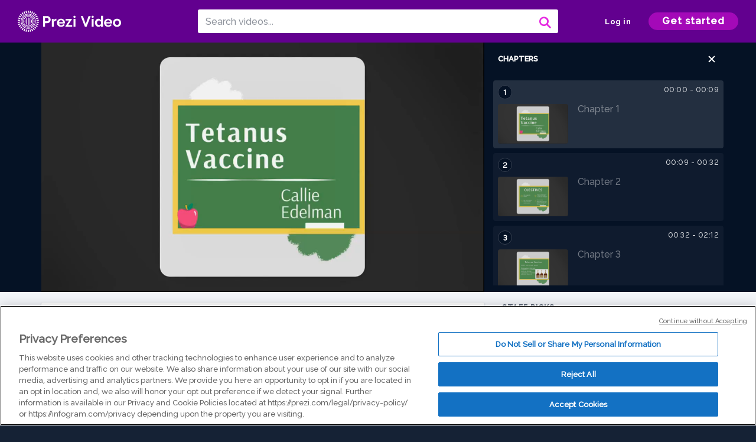

--- FILE ---
content_type: text/html; charset=utf-8
request_url: https://prezi.com/v/_js1cguwh6gt/untitled-design/
body_size: 16541
content:
<!DOCTYPE html><html lang="en"><head ><!-- OneTrust Cookies Consent Notice start --><script src="https://cdn.cookielaw.org/scripttemplates/otSDKStub.js" data-document-language="true" type="text/javascript" charset="UTF-8" data-domain-script="babb4261-7c8b-4e0d-9b99-ce4e6e126a13"></script><script src="https://package-bundles.prezi.com/cookie-consent/cookie-consent.1.0.6/cookie-consent.js"></script><!-- OneTrust Cookies Consent Notice end --><title>
    Untitled design by Callie Edelman on Prezi Video
</title><link rel="preload" as="font" crossorigin="" type="font/woff2" href="//assets1.prezicdn.net/common/fonts/raleway-regular.woff2"><link rel="preload" as="font" crossorigin="" type="font/woff2" href="//assets1.prezicdn.net/common/fonts/raleway-medium.woff2"><link rel="preload" as="font" crossorigin="" type="font/woff2" href="//assets1.prezicdn.net/common/fonts/raleway-semibold.woff2"><link rel="preload" as="font" crossorigin="" type="font/woff2" href="//assets1.prezicdn.net/common/fonts/raleway-bold.woff2"><!-- Common Metadata --><meta charset="utf-8"><meta http-equiv="X-UA-Compatible" content="IE=edge" /><meta name="viewport" content="width=device-width, initial-scale=1"><meta name="verify-v1" content="eyaAlbc+dH3kl2VfR/7FXmEfNj940c7ERDeqoUWtmUk="><meta name="msvalidate.01" content="256D24D16694018A98CD38E3CB2E4132"><meta name="y_key" content="c35eebc2904a0fbc"><link rel="shortcut icon" href="https://assets.prezicdn.net/assets-versioned/prezipage-versioned/v0.1.0-46-ge7f2ecf3-r20339917199a1/common/img/favicon.ico?v=2" type="image/x-icon"><link rel="apple-touch-icon-precomposed" href="https://assets.prezicdn.net/assets-versioned/prezipage-versioned/v0.1.0-46-ge7f2ecf3-r20339917199a1/common/img/prezi-apple-touch-icon.png"><meta property="og:site_name" content="prezi.com"/><meta property="fb:app_id" content="298315034451"/><meta property="twitter:account_id" content="35860484" /><link rel="canonical" href="https://prezi.com/v/_js1cguwh6gt/untitled-design/" /><!-- Extra Metadata --><meta property="og:type" content="video.other" /><meta property="og:image:width" content="1280" /><meta property="og:image:height" content="720" /><meta property="og:video" content="https://videocdn.prezi.com/_js1cguwh6gt/video.mp4?response-content-disposition=attachment&amp;X-Amz-Algorithm=AWS4-HMAC-SHA256&amp;X-Amz-Credential=AKIA3M6LRY3FRH3FLS6K%2F20260128%2Fus-east-1%2Fs3%2Faws4_request&amp;X-Amz-Date=20260128T060000Z&amp;X-Amz-Expires=21600&amp;X-Amz-SignedHeaders=host&amp;X-Amz-Signature=ecc9d2d72702b105691d317f40b3e3b1cb5ad7cbfc5010d66a148d15c7fa611c" /><meta property="og:video:url" content="https://videocdn.prezi.com/_js1cguwh6gt/video.mp4?response-content-disposition=attachment&amp;X-Amz-Algorithm=AWS4-HMAC-SHA256&amp;X-Amz-Credential=AKIA3M6LRY3FRH3FLS6K%2F20260128%2Fus-east-1%2Fs3%2Faws4_request&amp;X-Amz-Date=20260128T060000Z&amp;X-Amz-Expires=21600&amp;X-Amz-SignedHeaders=host&amp;X-Amz-Signature=ecc9d2d72702b105691d317f40b3e3b1cb5ad7cbfc5010d66a148d15c7fa611c" /><meta property="og:video:secure_url" content="https://videocdn.prezi.com/_js1cguwh6gt/video.mp4?response-content-disposition=attachment&amp;X-Amz-Algorithm=AWS4-HMAC-SHA256&amp;X-Amz-Credential=AKIA3M6LRY3FRH3FLS6K%2F20260128%2Fus-east-1%2Fs3%2Faws4_request&amp;X-Amz-Date=20260128T060000Z&amp;X-Amz-Expires=21600&amp;X-Amz-SignedHeaders=host&amp;X-Amz-Signature=ecc9d2d72702b105691d317f40b3e3b1cb5ad7cbfc5010d66a148d15c7fa611c" /><meta property="og:video:type" content="video/mp4" /><meta property="og:video:width" content="1280" /><meta property="og:video:height" content="720" /><meta property="description" content="Tetanus Vaccine" /><meta property="og:description" content="Tetanus Vaccine" /><meta property="og:url" content="https://prezi.com/v/_js1cguwh6gt/untitled-design/" /><meta property="og:title" content="Untitled design" /><meta property="og:image" content="https://videothumbcdn.prezi.com/_js1cguwh6gt/thumbnail.0000000.jpg" /><meta name="twitter:card" content="summary_large_image" /><meta name="twitter:description" content="Tetanus Vaccine" /><meta name="twitter:domain" content="prezi.com" /><meta name="twitter:url" content="https://prezi.com/v/_js1cguwh6gt/untitled-design/" /><meta name="twitter:title" content="Untitled design" /><meta name="twitter:image" content="https://videothumbcdn.prezi.com/_js1cguwh6gt/thumbnail.0000000.jpg" /><meta name="keywords" content="" /><script type="application/ld+json">
        {"@context": "http://schema.org", "@type": "VideoObject", "contentUrl": "https://videocdn.prezi.com/_js1cguwh6gt/video.mp4?response-content-disposition=attachment&X-Amz-Algorithm=AWS4-HMAC-SHA256&X-Amz-Credential=AKIA3M6LRY3FRH3FLS6K%2F20260128%2Fus-east-1%2Fs3%2Faws4_request&X-Amz-Date=20260128T060000Z&X-Amz-Expires=21600&X-Amz-SignedHeaders=host&X-Amz-Signature=ecc9d2d72702b105691d317f40b3e3b1cb5ad7cbfc5010d66a148d15c7fa611c", "description": "Tetanus Vaccine", "embedUrl": "https://prezi.com/v/embed/_js1cguwh6gt/", "interactionStatistic": {"@type": "InteractionCounter", "interactionType": {"@type": "WatchAction"}, "userInteractionCount": 1}, "name": "Untitled design", "playerType": "HTML5", "thumbnailUrl": "https://videothumbcdn.prezi.com/_js1cguwh6gt/thumbnail.0000000.jpg", "transcript": "Hello everyone. I will be talking to you today about the tetanus vaccine. So let's get started. So let's talk about the objectives. We're gonna go over who designed the vaccine. What is the historical context and how this vaccine was developed? How does the vaccine work in the body to enable immunity? And what is the causative agent or disease um that the vaccine targets? And how does the disease spread? So first off tetanus is a um toxin producing bacteria. It's called Clostridium Tech Night. Um Tetanus is also referred to as lockjaw. Um This toxin affects the nerves and causes painful muscle contractions. It can also lead to death. The spores of this bacteria live in the feces and intestines of some animals and it can also be found in soil. It is resistant to heat and anti septics. In the early 1900s it was reported that Tetanus infection killed 85% of people that were not treated Shigemasa Shigemasa burrow, kita sato, email von Behring and Edmund No Card In 1890s, they collaborated together to demonstrate that their tetanus anti toxin could protect against the tetanus toxin. So the picture on the right is um they are anti titanic ampules from 18 98 and how they created this anti toxin was they would infect a horse with tetanus toxins gradually over time. That allowed the horse's immune system to develop antibodies They then took the blood from the horse and extracted an anti toxin serum when injected into a human, It was the horses antibodies that were effective on the toxins. So the historical context is this bacteria. First of all it it enters the body most typically from a break in the skin during World War One. Um This is what pushed the importance for developing a way to treat tetanus. As the soldiers were heavily fighting in open fields against explosions, gunshots shrapnel and they were exposed to that contaminated soil. It was during this war that medical doctors experimented with the anti toxin on wounded soldiers displaying symptoms of a tetanus infection and it helped to save thousands of lives. So you can see the picture on the right of the horse. Um That's the example of how they developed the anti toxin by injecting it into a horse. Um and then extracting those antibodies and then injecting the soldiers during World War One. Um But the actual tetanus vaccine Um to prevent infection was in 1924 and it was developed um by an inactivated form of the toxin. So this talks this vaccine was administered to all U. S. Soldiers right before World War Two began. So Tetanus Tetanus does not spread from person to person. It is the tetanus toxin um that the vaccine targets like I said the clostridium tetanus night. So the um toxoid Which is the one that was developed in 1920 for is the inactivated toxin. It's injected into the immune and it's when it's injected the immune system responds by creating antibodies against the inactivated toxin. So you can see that picture um right there on the right. Those are it's actually a picture of mouse antibody and antibody extracted from a mouse that's specific to tetanus. Alright, well that's it. And uh here are some of my references and I hope you enjoyed learning about tetanus.", "uploadDate": "2021-11-26T20:54:16", "hasPart": [{"@type": "Clip", "name": "Chapter 1", "startOffset": 0, "endOffset": 8, "url": "https://prezi.com/v/_js1cguwh6gt/untitled-design/?t=0"}, {"@type": "Clip", "name": "Chapter 2", "startOffset": 8, "endOffset": 32, "url": "https://prezi.com/v/_js1cguwh6gt/untitled-design/?t=8"}, {"@type": "Clip", "name": "Chapter 3", "startOffset": 32, "endOffset": 132, "url": "https://prezi.com/v/_js1cguwh6gt/untitled-design/?t=32"}, {"@type": "Clip", "name": "Chapter 4", "startOffset": 132, "endOffset": 197, "url": "https://prezi.com/v/_js1cguwh6gt/untitled-design/?t=132"}, {"@type": "Clip", "name": "Chapter 5", "startOffset": 197, "endOffset": 222, "url": "https://prezi.com/v/_js1cguwh6gt/untitled-design/?t=197"}, {"@type": "Clip", "name": "Chapter 6", "startOffset": 222, "endOffset": 239, "url": "https://prezi.com/v/_js1cguwh6gt/untitled-design/?t=222"}, {"@type": "Clip", "name": "Chapter 7", "startOffset": 239, "endOffset": 273, "url": "https://prezi.com/v/_js1cguwh6gt/untitled-design/?t=239"}, {"@type": "Clip", "name": "Chapter 8", "startOffset": 273, "endOffset": 279, "url": "https://prezi.com/v/_js1cguwh6gt/untitled-design/?t=273"}]}
    </script><link rel="alternate" type="application/json+oembed" href="https://prezi.com/v/oembed/?format=json&amp;url=https%3A%2F%2Fprezi.com%2Fv%2F_js1cguwh6gt%2Funtitled-design%2F" title="Untitled design" /><link rel="alternate" type="text/xml+oembed" href="https://prezi.com/v/oembed/?format=xml&amp;url=https%3A%2F%2Fprezi.com%2Fv%2F_js1cguwh6gt%2Funtitled-design%2F" title="Untitled design" /><!-- Init window.Site --><script type="text/javascript">
            window.Site = {};
            Site.LOG_SERVICE_ENDPOINT = 'https://hslogger-app.prezi.com/log/';
            Site.LOG_API_ENDPOINT = '//prezi.com';
            Site.user_id = 0;
        </script><!-- Google Data Layer --><!-- Google Tag Manager --><script id="google-tag-manager">
    
        window.dataLayer = window.dataLayer || [];
        dataLayer.push({
            countryCode: 'US'
        });
    
    (function(w,d,s,l,i){w[l]=w[l]||[];w[l].push({'gtm.start': new Date().getTime(),event:'gtm.js'});var f=d.getElementsByTagName(s)[0],j=d.createElement(s),dl=l!='dataLayer'?'&l='+l:'';j.async=true;j.src='//www.googletagmanager.com/gtm.js?id='+i+dl;f.parentNode.insertBefore(j,f);})(window,document,'script','dataLayer','GTM-MQ6FG2');
</script><!-- JS --><script type="text/javascript">
        var pageStartTime = Date.now();
        var appData = JSON.parse("{\u0022description\u0022: \u0022Tetanus Vaccine\u0022, \u0022evaluatedFeatures\u0022: {\u0022bb\u002Dadapt\u002Dembed\u002Ddata\u002Dvideo\u002Dview\u002Dpage\u0022: false, \u0022allow\u002Dcontent\u002Dcuration\u0022: false, \u0022video\u002Dchapters\u002Dsave\u002Dcontent\u0022: false, \u0022pv\u002Dview\u002Dpage\u002Daudio\u002Dtranscript\u002Duse\u002Dsrt\u0022: true, \u0022pv\u002Dview\u002Dpage\u002Dview\u002Dsizes\u0022: true, \u0022vc\u002Dabtest\u002Dshow\u002Dvideo\u002Dad\u002Don\u002Dvideos\u0022: false, \u0022vc\u002Dabtest\u002Dshow\u002Dvideo\u002Dad\u002Don\u002Dvideos\u002D\u002Dsignup\u002Dflow\u0022: false, \u0022vc\u002Dabtest\u002Dshow\u002Dvideo\u002Dad\u002Don\u002Dvideos\u002D\u002Dvideo\u002Dpage\u002Dflow\u0022: false, \u0022vc\u002Dabtest\u002Dshow\u002Dvideo\u002Dad\u002Don\u002Dvideos\u002D\u002Dmain\u002Dpage\u002Dflow\u0022: false, \u0022ua\u002Dretest\u002Dctas\u002Dlead\u002Dto\u002Dfreemium\u002Don\u002Dview\u002Dpages\u0022: false}, \u0022isAuthenticated\u0022: false, \u0022isGuest\u0022: false, \u0022isMobile\u0022: false, \u0022lastModifiedDateString\u0022: \u0022Created Nov. 26, 2021\u0022, \u0022viewerEmail\u0022: null, \u0022viewerName\u0022: null, \u0022viewerOid\u0022: null, \u0022presentationMetadata\u0022: {\u0022oid\u0022: \u0022_js1cguwh6gt\u0022, \u0022ownerId\u0022: 310043500, \u0022ownerOid\u0022: \u0022oyh8krrlyaj3\u0022, \u0022storageName\u0022: \u00220701.static.prezi.com\u0022, \u0022title\u0022: \u0022Untitled design\u0022, \u0022description\u0022: \u0022Tetanus Vaccine\u0022, \u0022public\u0022: true, \u0022createdAt\u0022: \u00222021\u002D11\u002D26T20:54:16\u0022, \u0022modifiedAt\u0022: \u00222021\u002D11\u002D26T21:01:09\u0022, \u0022showcaseProhibited\u0022: false, \u0022copyright\u0022: 1, \u0022copyrightAsStr\u0022: \u0022Prezi reusable\u0022, \u0022schemaVersion\u0022: \u0022airv1l1\u0022, \u0022schemaVersionName\u0022: \u0022AIR_VIDEO_LITE\u0022, \u0022productType\u0022: \u0022pitch\u0022, \u0022isNew\u0022: false, \u0022previewUrls\u0022: {\u0022firstFrame\u0022: \u0022https://0701.static.prezi.com/preview/v2/orxlktasa3nzu4b7pioyeyo7op6jc3sachvcdoaizecfr3dnitcq_1_0.png\u0022, \u0022overview\u0022: \u0022https://0701.static.prezi.com/preview/v2/orxlktasa3nzu4b7pioyeyo7op6jc3sachvcdoaizecfr3dnitcq_0_0.png\u0022, \u0022smallerOverview\u0022: \u0022https://0701.static.prezi.com/preview/v2/orxlktasa3nzu4b7pioyeyo7op6jc3sachvcdoaizecfr3dnitcq_2_0.png\u0022, \u0022largerOverview\u0022: \u0022https://0701.static.prezi.com/preview/v2/orxlktasa3nzu4b7pioyeyo7op6jc3sachvcdoaizecfr3dnitcq_3_0.png\u0022}, \u0022absoluteLandingUrl\u0022: \u0022https://prezi.com/v/_js1cguwh6gt/untitled\u002Ddesign/\u0022, \u0022absoluteMobileLandingUrl\u0022: \u0022https://prezi.com/m/_js1cguwh6gt/untitled\u002Ddesign/\u0022, \u0022currentVersion\u0022: 2, \u0022StorageId\u0022: 13, \u0022privacy\u0022: \u0022public\u0022, \u0022userPermissions\u0022: {\u0022preziOid\u0022: \u0022_js1cguwh6gt\u0022, \u0022userId\u0022: 0, \u0022isViewer\u0022: false, \u0022isCollaborator\u0022: false, \u0022isManager\u0022: false, \u0022canView\u0022: true, \u0022canEdit\u0022: false, \u0022canComment\u0022: false, \u0022canMakeCopy\u0022: true, \u0022canDelete\u0022: false, \u0022canInviteForEdit\u0022: false, \u0022canInviteForView\u0022: false, \u0022canInviteForViewTogether\u0022: false, \u0022canInviteForComment\u0022: false, \u0022canRemoveCollaborator\u0022: false, \u0022canRemoveCommenter\u0022: false, \u0022canPublish\u0022: false, \u0022canDownload\u0022: false, \u0022canUnsubscribe\u0022: false, \u0022canSetReuse\u0022: false, \u0022canSetPrivate\u0022: false}, \u0022qualityScore\u0022: 0, \u0022slug\u0022: \u0022untitled\u002Ddesign\u0022, \u0022owner\u0022: {\u0022id\u0022: 310043500, \u0022oid\u0022: \u0022oyh8krrlyaj3\u0022, \u0022aboutText\u0022: \u0022\u0022, \u0022firstName\u0022: \u0022Callie\u0022, \u0022lastName\u0022: \u0022Edelman\u0022, \u0022username\u0022: \u0022oyh8krrlyaj3\u0022, \u0022publicDisplayName\u0022: \u0022Callie Edelman\u0022, \u0022isActive\u0022: true}, \u0022tags\u0022: [], \u0022videoStatus\u0022: \u0022COMPLETED\u0022, \u0022videoStatusMp4\u0022: \u0022COMPLETED\u0022, \u0022videoStatusHls\u0022: \u0022COMPLETED\u0022, \u0022videoUrl\u0022: \u0022https://prezi\u002Dair\u002Dweb.s3.amazonaws.com/_js1cguwh6gt/video.mp4\u0022, \u0022videoSignedUrl\u0022: \u0022https://videocdn.prezi.com/_js1cguwh6gt/video.mp4?response\u002Dcontent\u002Ddisposition\u003Dattachment\u0026X\u002DAmz\u002DAlgorithm\u003DAWS4\u002DHMAC\u002DSHA256\u0026X\u002DAmz\u002DCredential\u003DAKIA3M6LRY3FRH3FLS6K%2F20260128%2Fus\u002Deast\u002D1%2Fs3%2Faws4_request\u0026X\u002DAmz\u002DDate\u003D20260128T060000Z\u0026X\u002DAmz\u002DExpires\u003D21600\u0026X\u002DAmz\u002DSignedHeaders\u003Dhost\u0026X\u002DAmz\u002DSignature\u003Decc9d2d72702b105691d317f40b3e3b1cb5ad7cbfc5010d66a148d15c7fa611c\u0022, \u0022videoSignedUrlWithTitle\u0022: \u0022https://videocdn.prezi.com/_js1cguwh6gt/video.mp4?response\u002Dcontent\u002Ddisposition\u003Dattachment%3B%20filename%3D%22untitled\u002Ddesign.mp4%22\u0026X\u002DAmz\u002DAlgorithm\u003DAWS4\u002DHMAC\u002DSHA256\u0026X\u002DAmz\u002DCredential\u003DAKIA3M6LRY3FRH3FLS6K%2F20260128%2Fus\u002Deast\u002D1%2Fs3%2Faws4_request\u0026X\u002DAmz\u002DDate\u003D20260128T060000Z\u0026X\u002DAmz\u002DExpires\u003D21600\u0026X\u002DAmz\u002DSignedHeaders\u003Dhost\u0026X\u002DAmz\u002DSignature\u003D0cafff057872c23374b1511535c6dbf144645f8c83a9f8043e6642e464951525\u0022, \u0022videoThumbnailUrl\u0022: \u0022https://prezi\u002Dair\u002Dthumbnail.s3.amazonaws.com/_js1cguwh6gt/thumbnail.0000000.jpg\u0022, \u0022videoSignedThumbnailUrl\u0022: \u0022https://videothumbcdn.prezi.com/_js1cguwh6gt/thumbnail.0000000.jpg\u0022, \u0022videoThumbnailFrequencyMsec\u0022: 5000, \u0022videoThumbnailCount\u0022: 56, \u0022videoThumbnailPrefix\u0022: \u0022https://videothumbcdn.prezi.com/_js1cguwh6gt/thumbnail.\u0022, \u0022videoThumbnailSmallPrefix\u0022: \u0022https://videothumbcdn.prezi.com/_js1cguwh6gt/thumbnail\u002Dsm.\u0022, \u0022videoDuration\u0022: 279300, \u0022videoTranscodingJobId\u0022: \u00221637956743614\u002Dpkm4ti\u0022, \u0022videoTranscodingLedgerVersion\u0022: 5, \u0022videoHlsManifestUrl\u0022: \u0022https://prezi\u002Dair\u002Dweb.s3.amazonaws.com/_js1cguwh6gt/hls/hls.m3u8\u0022, \u0022videoHlsManifestPlaybackUrl\u0022: \u0022https://streamingcdn.prezi.com/_js1cguwh6gt/hls/hls.m3u8\u0022, \u0022hasVideoHlsManifest\u0022: true, \u0022videoHlsManifest\u0022: {\u0022manifests\u0022: [{\u0022meta\u0022: \u0022#EXTM3U\u005Cn#EXT\u002DX\u002DVERSION:3\u005Cn#EXT\u002DX\u002DINDEPENDENT\u002DSEGMENTS\u005Cn#EXT\u002DX\u002DSTREAM\u002DINF:BANDWIDTH\u003D283955,AVERAGE\u002DBANDWIDTH\u003D248995,CODECS\u003D\u005C\u0022avc1.64001f,mp4a.40.2\u005C\u0022,RESOLUTION\u003D1280x720,FRAME\u002DRATE\u003D30.000\u005Cn\u0022, \u0022manifest\u0022: \u0022#EXTM3U\u005Cn#EXT\u002DX\u002DVERSION:3\u005Cn#EXT\u002DX\u002DTARGETDURATION:10\u005Cn#EXT\u002DX\u002DMEDIA\u002DSEQUENCE:1\u005Cn#EXT\u002DX\u002DPLAYLIST\u002DTYPE:VOD\u005Cn#EXTINF:10,\u005Cnhttps://streamingcdn.prezi.com/_js1cguwh6gt/hls/hls720p_00001.ts?Key\u002DPair\u002DId\u003DAPKAJAMIWKOHB6YSG7TQ\u0026Policy\u003DeyJTdGF0ZW1lbnQiOlt7IlJlc291cmNlIjoiaHR0cHM6Ly9zdHJlYW1pbmdjZG4ucHJlemkuY29tL19qczFjZ3V3aDZndC8qIiwiQ29uZGl0aW9uIjp7IkRhdGVMZXNzVGhhbiI6eyJBV1M6RXBvY2hUaW1lIjoxNzY5NjExOTc1fX19XX0_\u0026Signature\u003DJIfNhilwQLDglRHBnX0pHTSEyjU1NxN6LTaH\u002D~sVOt6gqr6vl~E3Bq~6e2xnW7Dn976bZP6uoqqW8fVC0ehl5EHc99a1xoiGUbJioCt~hGjsuTUd1QNHP6Ddwm5Pf7GNrREK9cWLYmSe1aQieoeqwSSHAZWraoRgDFh60Ex6oQLPIkudDlfSPg5o6m\u002Dlm\u002DJozvePtSatbo26NsL\u002DC8OZAzm0JQFOflL9oTQtsPTYw8Tvb2vNimH71SRdRE4vg~fy2sUZlSSz\u002DgH2RQD9unrBIsxT8gQFlNzJ1uHuQjpuqoOhIMq1NvdR9XzLeVYOC7EhWZJBtS3jnY4MQe0QDW9ZLA__\u005Cn#EXTINF:10,\u005Cnhttps://streamingcdn.prezi.com/_js1cguwh6gt/hls/hls720p_00002.ts?Key\u002DPair\u002DId\u003DAPKAJAMIWKOHB6YSG7TQ\u0026Policy\u003DeyJTdGF0ZW1lbnQiOlt7IlJlc291cmNlIjoiaHR0cHM6Ly9zdHJlYW1pbmdjZG4ucHJlemkuY29tL19qczFjZ3V3aDZndC8qIiwiQ29uZGl0aW9uIjp7IkRhdGVMZXNzVGhhbiI6eyJBV1M6RXBvY2hUaW1lIjoxNzY5NjExOTc1fX19XX0_\u0026Signature\u003DJIfNhilwQLDglRHBnX0pHTSEyjU1NxN6LTaH\u002D~sVOt6gqr6vl~E3Bq~6e2xnW7Dn976bZP6uoqqW8fVC0ehl5EHc99a1xoiGUbJioCt~hGjsuTUd1QNHP6Ddwm5Pf7GNrREK9cWLYmSe1aQieoeqwSSHAZWraoRgDFh60Ex6oQLPIkudDlfSPg5o6m\u002Dlm\u002DJozvePtSatbo26NsL\u002DC8OZAzm0JQFOflL9oTQtsPTYw8Tvb2vNimH71SRdRE4vg~fy2sUZlSSz\u002DgH2RQD9unrBIsxT8gQFlNzJ1uHuQjpuqoOhIMq1NvdR9XzLeVYOC7EhWZJBtS3jnY4MQe0QDW9ZLA__\u005Cn#EXTINF:10,\u005Cnhttps://streamingcdn.prezi.com/_js1cguwh6gt/hls/hls720p_00003.ts?Key\u002DPair\u002DId\u003DAPKAJAMIWKOHB6YSG7TQ\u0026Policy\u003DeyJTdGF0ZW1lbnQiOlt7IlJlc291cmNlIjoiaHR0cHM6Ly9zdHJlYW1pbmdjZG4ucHJlemkuY29tL19qczFjZ3V3aDZndC8qIiwiQ29uZGl0aW9uIjp7IkRhdGVMZXNzVGhhbiI6eyJBV1M6RXBvY2hUaW1lIjoxNzY5NjExOTc1fX19XX0_\u0026Signature\u003DJIfNhilwQLDglRHBnX0pHTSEyjU1NxN6LTaH\u002D~sVOt6gqr6vl~E3Bq~6e2xnW7Dn976bZP6uoqqW8fVC0ehl5EHc99a1xoiGUbJioCt~hGjsuTUd1QNHP6Ddwm5Pf7GNrREK9cWLYmSe1aQieoeqwSSHAZWraoRgDFh60Ex6oQLPIkudDlfSPg5o6m\u002Dlm\u002DJozvePtSatbo26NsL\u002DC8OZAzm0JQFOflL9oTQtsPTYw8Tvb2vNimH71SRdRE4vg~fy2sUZlSSz\u002DgH2RQD9unrBIsxT8gQFlNzJ1uHuQjpuqoOhIMq1NvdR9XzLeVYOC7EhWZJBtS3jnY4MQe0QDW9ZLA__\u005Cn#EXTINF:10,\u005Cnhttps://streamingcdn.prezi.com/_js1cguwh6gt/hls/hls720p_00004.ts?Key\u002DPair\u002DId\u003DAPKAJAMIWKOHB6YSG7TQ\u0026Policy\u003DeyJTdGF0ZW1lbnQiOlt7IlJlc291cmNlIjoiaHR0cHM6Ly9zdHJlYW1pbmdjZG4ucHJlemkuY29tL19qczFjZ3V3aDZndC8qIiwiQ29uZGl0aW9uIjp7IkRhdGVMZXNzVGhhbiI6eyJBV1M6RXBvY2hUaW1lIjoxNzY5NjExOTc1fX19XX0_\u0026Signature\u003DJIfNhilwQLDglRHBnX0pHTSEyjU1NxN6LTaH\u002D~sVOt6gqr6vl~E3Bq~6e2xnW7Dn976bZP6uoqqW8fVC0ehl5EHc99a1xoiGUbJioCt~hGjsuTUd1QNHP6Ddwm5Pf7GNrREK9cWLYmSe1aQieoeqwSSHAZWraoRgDFh60Ex6oQLPIkudDlfSPg5o6m\u002Dlm\u002DJozvePtSatbo26NsL\u002DC8OZAzm0JQFOflL9oTQtsPTYw8Tvb2vNimH71SRdRE4vg~fy2sUZlSSz\u002DgH2RQD9unrBIsxT8gQFlNzJ1uHuQjpuqoOhIMq1NvdR9XzLeVYOC7EhWZJBtS3jnY4MQe0QDW9ZLA__\u005Cn#EXTINF:10,\u005Cnhttps://streamingcdn.prezi.com/_js1cguwh6gt/hls/hls720p_00005.ts?Key\u002DPair\u002DId\u003DAPKAJAMIWKOHB6YSG7TQ\u0026Policy\u003DeyJTdGF0ZW1lbnQiOlt7IlJlc291cmNlIjoiaHR0cHM6Ly9zdHJlYW1pbmdjZG4ucHJlemkuY29tL19qczFjZ3V3aDZndC8qIiwiQ29uZGl0aW9uIjp7IkRhdGVMZXNzVGhhbiI6eyJBV1M6RXBvY2hUaW1lIjoxNzY5NjExOTc1fX19XX0_\u0026Signature\u003DJIfNhilwQLDglRHBnX0pHTSEyjU1NxN6LTaH\u002D~sVOt6gqr6vl~E3Bq~6e2xnW7Dn976bZP6uoqqW8fVC0ehl5EHc99a1xoiGUbJioCt~hGjsuTUd1QNHP6Ddwm5Pf7GNrREK9cWLYmSe1aQieoeqwSSHAZWraoRgDFh60Ex6oQLPIkudDlfSPg5o6m\u002Dlm\u002DJozvePtSatbo26NsL\u002DC8OZAzm0JQFOflL9oTQtsPTYw8Tvb2vNimH71SRdRE4vg~fy2sUZlSSz\u002DgH2RQD9unrBIsxT8gQFlNzJ1uHuQjpuqoOhIMq1NvdR9XzLeVYOC7EhWZJBtS3jnY4MQe0QDW9ZLA__\u005Cn#EXTINF:10,\u005Cnhttps://streamingcdn.prezi.com/_js1cguwh6gt/hls/hls720p_00006.ts?Key\u002DPair\u002DId\u003DAPKAJAMIWKOHB6YSG7TQ\u0026Policy\u003DeyJTdGF0ZW1lbnQiOlt7IlJlc291cmNlIjoiaHR0cHM6Ly9zdHJlYW1pbmdjZG4ucHJlemkuY29tL19qczFjZ3V3aDZndC8qIiwiQ29uZGl0aW9uIjp7IkRhdGVMZXNzVGhhbiI6eyJBV1M6RXBvY2hUaW1lIjoxNzY5NjExOTc1fX19XX0_\u0026Signature\u003DJIfNhilwQLDglRHBnX0pHTSEyjU1NxN6LTaH\u002D~sVOt6gqr6vl~E3Bq~6e2xnW7Dn976bZP6uoqqW8fVC0ehl5EHc99a1xoiGUbJioCt~hGjsuTUd1QNHP6Ddwm5Pf7GNrREK9cWLYmSe1aQieoeqwSSHAZWraoRgDFh60Ex6oQLPIkudDlfSPg5o6m\u002Dlm\u002DJozvePtSatbo26NsL\u002DC8OZAzm0JQFOflL9oTQtsPTYw8Tvb2vNimH71SRdRE4vg~fy2sUZlSSz\u002DgH2RQD9unrBIsxT8gQFlNzJ1uHuQjpuqoOhIMq1NvdR9XzLeVYOC7EhWZJBtS3jnY4MQe0QDW9ZLA__\u005Cn#EXTINF:10,\u005Cnhttps://streamingcdn.prezi.com/_js1cguwh6gt/hls/hls720p_00007.ts?Key\u002DPair\u002DId\u003DAPKAJAMIWKOHB6YSG7TQ\u0026Policy\u003DeyJTdGF0ZW1lbnQiOlt7IlJlc291cmNlIjoiaHR0cHM6Ly9zdHJlYW1pbmdjZG4ucHJlemkuY29tL19qczFjZ3V3aDZndC8qIiwiQ29uZGl0aW9uIjp7IkRhdGVMZXNzVGhhbiI6eyJBV1M6RXBvY2hUaW1lIjoxNzY5NjExOTc1fX19XX0_\u0026Signature\u003DJIfNhilwQLDglRHBnX0pHTSEyjU1NxN6LTaH\u002D~sVOt6gqr6vl~E3Bq~6e2xnW7Dn976bZP6uoqqW8fVC0ehl5EHc99a1xoiGUbJioCt~hGjsuTUd1QNHP6Ddwm5Pf7GNrREK9cWLYmSe1aQieoeqwSSHAZWraoRgDFh60Ex6oQLPIkudDlfSPg5o6m\u002Dlm\u002DJozvePtSatbo26NsL\u002DC8OZAzm0JQFOflL9oTQtsPTYw8Tvb2vNimH71SRdRE4vg~fy2sUZlSSz\u002DgH2RQD9unrBIsxT8gQFlNzJ1uHuQjpuqoOhIMq1NvdR9XzLeVYOC7EhWZJBtS3jnY4MQe0QDW9ZLA__\u005Cn#EXTINF:10,\u005Cnhttps://streamingcdn.prezi.com/_js1cguwh6gt/hls/hls720p_00008.ts?Key\u002DPair\u002DId\u003DAPKAJAMIWKOHB6YSG7TQ\u0026Policy\u003DeyJTdGF0ZW1lbnQiOlt7IlJlc291cmNlIjoiaHR0cHM6Ly9zdHJlYW1pbmdjZG4ucHJlemkuY29tL19qczFjZ3V3aDZndC8qIiwiQ29uZGl0aW9uIjp7IkRhdGVMZXNzVGhhbiI6eyJBV1M6RXBvY2hUaW1lIjoxNzY5NjExOTc1fX19XX0_\u0026Signature\u003DJIfNhilwQLDglRHBnX0pHTSEyjU1NxN6LTaH\u002D~sVOt6gqr6vl~E3Bq~6e2xnW7Dn976bZP6uoqqW8fVC0ehl5EHc99a1xoiGUbJioCt~hGjsuTUd1QNHP6Ddwm5Pf7GNrREK9cWLYmSe1aQieoeqwSSHAZWraoRgDFh60Ex6oQLPIkudDlfSPg5o6m\u002Dlm\u002DJozvePtSatbo26NsL\u002DC8OZAzm0JQFOflL9oTQtsPTYw8Tvb2vNimH71SRdRE4vg~fy2sUZlSSz\u002DgH2RQD9unrBIsxT8gQFlNzJ1uHuQjpuqoOhIMq1NvdR9XzLeVYOC7EhWZJBtS3jnY4MQe0QDW9ZLA__\u005Cn#EXTINF:10,\u005Cnhttps://streamingcdn.prezi.com/_js1cguwh6gt/hls/hls720p_00009.ts?Key\u002DPair\u002DId\u003DAPKAJAMIWKOHB6YSG7TQ\u0026Policy\u003DeyJTdGF0ZW1lbnQiOlt7IlJlc291cmNlIjoiaHR0cHM6Ly9zdHJlYW1pbmdjZG4ucHJlemkuY29tL19qczFjZ3V3aDZndC8qIiwiQ29uZGl0aW9uIjp7IkRhdGVMZXNzVGhhbiI6eyJBV1M6RXBvY2hUaW1lIjoxNzY5NjExOTc1fX19XX0_\u0026Signature\u003DJIfNhilwQLDglRHBnX0pHTSEyjU1NxN6LTaH\u002D~sVOt6gqr6vl~E3Bq~6e2xnW7Dn976bZP6uoqqW8fVC0ehl5EHc99a1xoiGUbJioCt~hGjsuTUd1QNHP6Ddwm5Pf7GNrREK9cWLYmSe1aQieoeqwSSHAZWraoRgDFh60Ex6oQLPIkudDlfSPg5o6m\u002Dlm\u002DJozvePtSatbo26NsL\u002DC8OZAzm0JQFOflL9oTQtsPTYw8Tvb2vNimH71SRdRE4vg~fy2sUZlSSz\u002DgH2RQD9unrBIsxT8gQFlNzJ1uHuQjpuqoOhIMq1NvdR9XzLeVYOC7EhWZJBtS3jnY4MQe0QDW9ZLA__\u005Cn#EXTINF:10,\u005Cnhttps://streamingcdn.prezi.com/_js1cguwh6gt/hls/hls720p_00010.ts?Key\u002DPair\u002DId\u003DAPKAJAMIWKOHB6YSG7TQ\u0026Policy\u003DeyJTdGF0ZW1lbnQiOlt7IlJlc291cmNlIjoiaHR0cHM6Ly9zdHJlYW1pbmdjZG4ucHJlemkuY29tL19qczFjZ3V3aDZndC8qIiwiQ29uZGl0aW9uIjp7IkRhdGVMZXNzVGhhbiI6eyJBV1M6RXBvY2hUaW1lIjoxNzY5NjExOTc1fX19XX0_\u0026Signature\u003DJIfNhilwQLDglRHBnX0pHTSEyjU1NxN6LTaH\u002D~sVOt6gqr6vl~E3Bq~6e2xnW7Dn976bZP6uoqqW8fVC0ehl5EHc99a1xoiGUbJioCt~hGjsuTUd1QNHP6Ddwm5Pf7GNrREK9cWLYmSe1aQieoeqwSSHAZWraoRgDFh60Ex6oQLPIkudDlfSPg5o6m\u002Dlm\u002DJozvePtSatbo26NsL\u002DC8OZAzm0JQFOflL9oTQtsPTYw8Tvb2vNimH71SRdRE4vg~fy2sUZlSSz\u002DgH2RQD9unrBIsxT8gQFlNzJ1uHuQjpuqoOhIMq1NvdR9XzLeVYOC7EhWZJBtS3jnY4MQe0QDW9ZLA__\u005Cn#EXTINF:10,\u005Cnhttps://streamingcdn.prezi.com/_js1cguwh6gt/hls/hls720p_00011.ts?Key\u002DPair\u002DId\u003DAPKAJAMIWKOHB6YSG7TQ\u0026Policy\u003DeyJTdGF0ZW1lbnQiOlt7IlJlc291cmNlIjoiaHR0cHM6Ly9zdHJlYW1pbmdjZG4ucHJlemkuY29tL19qczFjZ3V3aDZndC8qIiwiQ29uZGl0aW9uIjp7IkRhdGVMZXNzVGhhbiI6eyJBV1M6RXBvY2hUaW1lIjoxNzY5NjExOTc1fX19XX0_\u0026Signature\u003DJIfNhilwQLDglRHBnX0pHTSEyjU1NxN6LTaH\u002D~sVOt6gqr6vl~E3Bq~6e2xnW7Dn976bZP6uoqqW8fVC0ehl5EHc99a1xoiGUbJioCt~hGjsuTUd1QNHP6Ddwm5Pf7GNrREK9cWLYmSe1aQieoeqwSSHAZWraoRgDFh60Ex6oQLPIkudDlfSPg5o6m\u002Dlm\u002DJozvePtSatbo26NsL\u002DC8OZAzm0JQFOflL9oTQtsPTYw8Tvb2vNimH71SRdRE4vg~fy2sUZlSSz\u002DgH2RQD9unrBIsxT8gQFlNzJ1uHuQjpuqoOhIMq1NvdR9XzLeVYOC7EhWZJBtS3jnY4MQe0QDW9ZLA__\u005Cn#EXTINF:10,\u005Cnhttps://streamingcdn.prezi.com/_js1cguwh6gt/hls/hls720p_00012.ts?Key\u002DPair\u002DId\u003DAPKAJAMIWKOHB6YSG7TQ\u0026Policy\u003DeyJTdGF0ZW1lbnQiOlt7IlJlc291cmNlIjoiaHR0cHM6Ly9zdHJlYW1pbmdjZG4ucHJlemkuY29tL19qczFjZ3V3aDZndC8qIiwiQ29uZGl0aW9uIjp7IkRhdGVMZXNzVGhhbiI6eyJBV1M6RXBvY2hUaW1lIjoxNzY5NjExOTc1fX19XX0_\u0026Signature\u003DJIfNhilwQLDglRHBnX0pHTSEyjU1NxN6LTaH\u002D~sVOt6gqr6vl~E3Bq~6e2xnW7Dn976bZP6uoqqW8fVC0ehl5EHc99a1xoiGUbJioCt~hGjsuTUd1QNHP6Ddwm5Pf7GNrREK9cWLYmSe1aQieoeqwSSHAZWraoRgDFh60Ex6oQLPIkudDlfSPg5o6m\u002Dlm\u002DJozvePtSatbo26NsL\u002DC8OZAzm0JQFOflL9oTQtsPTYw8Tvb2vNimH71SRdRE4vg~fy2sUZlSSz\u002DgH2RQD9unrBIsxT8gQFlNzJ1uHuQjpuqoOhIMq1NvdR9XzLeVYOC7EhWZJBtS3jnY4MQe0QDW9ZLA__\u005Cn#EXTINF:10,\u005Cnhttps://streamingcdn.prezi.com/_js1cguwh6gt/hls/hls720p_00013.ts?Key\u002DPair\u002DId\u003DAPKAJAMIWKOHB6YSG7TQ\u0026Policy\u003DeyJTdGF0ZW1lbnQiOlt7IlJlc291cmNlIjoiaHR0cHM6Ly9zdHJlYW1pbmdjZG4ucHJlemkuY29tL19qczFjZ3V3aDZndC8qIiwiQ29uZGl0aW9uIjp7IkRhdGVMZXNzVGhhbiI6eyJBV1M6RXBvY2hUaW1lIjoxNzY5NjExOTc1fX19XX0_\u0026Signature\u003DJIfNhilwQLDglRHBnX0pHTSEyjU1NxN6LTaH\u002D~sVOt6gqr6vl~E3Bq~6e2xnW7Dn976bZP6uoqqW8fVC0ehl5EHc99a1xoiGUbJioCt~hGjsuTUd1QNHP6Ddwm5Pf7GNrREK9cWLYmSe1aQieoeqwSSHAZWraoRgDFh60Ex6oQLPIkudDlfSPg5o6m\u002Dlm\u002DJozvePtSatbo26NsL\u002DC8OZAzm0JQFOflL9oTQtsPTYw8Tvb2vNimH71SRdRE4vg~fy2sUZlSSz\u002DgH2RQD9unrBIsxT8gQFlNzJ1uHuQjpuqoOhIMq1NvdR9XzLeVYOC7EhWZJBtS3jnY4MQe0QDW9ZLA__\u005Cn#EXTINF:10,\u005Cnhttps://streamingcdn.prezi.com/_js1cguwh6gt/hls/hls720p_00014.ts?Key\u002DPair\u002DId\u003DAPKAJAMIWKOHB6YSG7TQ\u0026Policy\u003DeyJTdGF0ZW1lbnQiOlt7IlJlc291cmNlIjoiaHR0cHM6Ly9zdHJlYW1pbmdjZG4ucHJlemkuY29tL19qczFjZ3V3aDZndC8qIiwiQ29uZGl0aW9uIjp7IkRhdGVMZXNzVGhhbiI6eyJBV1M6RXBvY2hUaW1lIjoxNzY5NjExOTc1fX19XX0_\u0026Signature\u003DJIfNhilwQLDglRHBnX0pHTSEyjU1NxN6LTaH\u002D~sVOt6gqr6vl~E3Bq~6e2xnW7Dn976bZP6uoqqW8fVC0ehl5EHc99a1xoiGUbJioCt~hGjsuTUd1QNHP6Ddwm5Pf7GNrREK9cWLYmSe1aQieoeqwSSHAZWraoRgDFh60Ex6oQLPIkudDlfSPg5o6m\u002Dlm\u002DJozvePtSatbo26NsL\u002DC8OZAzm0JQFOflL9oTQtsPTYw8Tvb2vNimH71SRdRE4vg~fy2sUZlSSz\u002DgH2RQD9unrBIsxT8gQFlNzJ1uHuQjpuqoOhIMq1NvdR9XzLeVYOC7EhWZJBtS3jnY4MQe0QDW9ZLA__\u005Cn#EXTINF:10,\u005Cnhttps://streamingcdn.prezi.com/_js1cguwh6gt/hls/hls720p_00015.ts?Key\u002DPair\u002DId\u003DAPKAJAMIWKOHB6YSG7TQ\u0026Policy\u003DeyJTdGF0ZW1lbnQiOlt7IlJlc291cmNlIjoiaHR0cHM6Ly9zdHJlYW1pbmdjZG4ucHJlemkuY29tL19qczFjZ3V3aDZndC8qIiwiQ29uZGl0aW9uIjp7IkRhdGVMZXNzVGhhbiI6eyJBV1M6RXBvY2hUaW1lIjoxNzY5NjExOTc1fX19XX0_\u0026Signature\u003DJIfNhilwQLDglRHBnX0pHTSEyjU1NxN6LTaH\u002D~sVOt6gqr6vl~E3Bq~6e2xnW7Dn976bZP6uoqqW8fVC0ehl5EHc99a1xoiGUbJioCt~hGjsuTUd1QNHP6Ddwm5Pf7GNrREK9cWLYmSe1aQieoeqwSSHAZWraoRgDFh60Ex6oQLPIkudDlfSPg5o6m\u002Dlm\u002DJozvePtSatbo26NsL\u002DC8OZAzm0JQFOflL9oTQtsPTYw8Tvb2vNimH71SRdRE4vg~fy2sUZlSSz\u002DgH2RQD9unrBIsxT8gQFlNzJ1uHuQjpuqoOhIMq1NvdR9XzLeVYOC7EhWZJBtS3jnY4MQe0QDW9ZLA__\u005Cn#EXTINF:10,\u005Cnhttps://streamingcdn.prezi.com/_js1cguwh6gt/hls/hls720p_00016.ts?Key\u002DPair\u002DId\u003DAPKAJAMIWKOHB6YSG7TQ\u0026Policy\u003DeyJTdGF0ZW1lbnQiOlt7IlJlc291cmNlIjoiaHR0cHM6Ly9zdHJlYW1pbmdjZG4ucHJlemkuY29tL19qczFjZ3V3aDZndC8qIiwiQ29uZGl0aW9uIjp7IkRhdGVMZXNzVGhhbiI6eyJBV1M6RXBvY2hUaW1lIjoxNzY5NjExOTc1fX19XX0_\u0026Signature\u003DJIfNhilwQLDglRHBnX0pHTSEyjU1NxN6LTaH\u002D~sVOt6gqr6vl~E3Bq~6e2xnW7Dn976bZP6uoqqW8fVC0ehl5EHc99a1xoiGUbJioCt~hGjsuTUd1QNHP6Ddwm5Pf7GNrREK9cWLYmSe1aQieoeqwSSHAZWraoRgDFh60Ex6oQLPIkudDlfSPg5o6m\u002Dlm\u002DJozvePtSatbo26NsL\u002DC8OZAzm0JQFOflL9oTQtsPTYw8Tvb2vNimH71SRdRE4vg~fy2sUZlSSz\u002DgH2RQD9unrBIsxT8gQFlNzJ1uHuQjpuqoOhIMq1NvdR9XzLeVYOC7EhWZJBtS3jnY4MQe0QDW9ZLA__\u005Cn#EXTINF:10,\u005Cnhttps://streamingcdn.prezi.com/_js1cguwh6gt/hls/hls720p_00017.ts?Key\u002DPair\u002DId\u003DAPKAJAMIWKOHB6YSG7TQ\u0026Policy\u003DeyJTdGF0ZW1lbnQiOlt7IlJlc291cmNlIjoiaHR0cHM6Ly9zdHJlYW1pbmdjZG4ucHJlemkuY29tL19qczFjZ3V3aDZndC8qIiwiQ29uZGl0aW9uIjp7IkRhdGVMZXNzVGhhbiI6eyJBV1M6RXBvY2hUaW1lIjoxNzY5NjExOTc1fX19XX0_\u0026Signature\u003DJIfNhilwQLDglRHBnX0pHTSEyjU1NxN6LTaH\u002D~sVOt6gqr6vl~E3Bq~6e2xnW7Dn976bZP6uoqqW8fVC0ehl5EHc99a1xoiGUbJioCt~hGjsuTUd1QNHP6Ddwm5Pf7GNrREK9cWLYmSe1aQieoeqwSSHAZWraoRgDFh60Ex6oQLPIkudDlfSPg5o6m\u002Dlm\u002DJozvePtSatbo26NsL\u002DC8OZAzm0JQFOflL9oTQtsPTYw8Tvb2vNimH71SRdRE4vg~fy2sUZlSSz\u002DgH2RQD9unrBIsxT8gQFlNzJ1uHuQjpuqoOhIMq1NvdR9XzLeVYOC7EhWZJBtS3jnY4MQe0QDW9ZLA__\u005Cn#EXTINF:10,\u005Cnhttps://streamingcdn.prezi.com/_js1cguwh6gt/hls/hls720p_00018.ts?Key\u002DPair\u002DId\u003DAPKAJAMIWKOHB6YSG7TQ\u0026Policy\u003DeyJTdGF0ZW1lbnQiOlt7IlJlc291cmNlIjoiaHR0cHM6Ly9zdHJlYW1pbmdjZG4ucHJlemkuY29tL19qczFjZ3V3aDZndC8qIiwiQ29uZGl0aW9uIjp7IkRhdGVMZXNzVGhhbiI6eyJBV1M6RXBvY2hUaW1lIjoxNzY5NjExOTc1fX19XX0_\u0026Signature\u003DJIfNhilwQLDglRHBnX0pHTSEyjU1NxN6LTaH\u002D~sVOt6gqr6vl~E3Bq~6e2xnW7Dn976bZP6uoqqW8fVC0ehl5EHc99a1xoiGUbJioCt~hGjsuTUd1QNHP6Ddwm5Pf7GNrREK9cWLYmSe1aQieoeqwSSHAZWraoRgDFh60Ex6oQLPIkudDlfSPg5o6m\u002Dlm\u002DJozvePtSatbo26NsL\u002DC8OZAzm0JQFOflL9oTQtsPTYw8Tvb2vNimH71SRdRE4vg~fy2sUZlSSz\u002DgH2RQD9unrBIsxT8gQFlNzJ1uHuQjpuqoOhIMq1NvdR9XzLeVYOC7EhWZJBtS3jnY4MQe0QDW9ZLA__\u005Cn#EXTINF:10,\u005Cnhttps://streamingcdn.prezi.com/_js1cguwh6gt/hls/hls720p_00019.ts?Key\u002DPair\u002DId\u003DAPKAJAMIWKOHB6YSG7TQ\u0026Policy\u003DeyJTdGF0ZW1lbnQiOlt7IlJlc291cmNlIjoiaHR0cHM6Ly9zdHJlYW1pbmdjZG4ucHJlemkuY29tL19qczFjZ3V3aDZndC8qIiwiQ29uZGl0aW9uIjp7IkRhdGVMZXNzVGhhbiI6eyJBV1M6RXBvY2hUaW1lIjoxNzY5NjExOTc1fX19XX0_\u0026Signature\u003DJIfNhilwQLDglRHBnX0pHTSEyjU1NxN6LTaH\u002D~sVOt6gqr6vl~E3Bq~6e2xnW7Dn976bZP6uoqqW8fVC0ehl5EHc99a1xoiGUbJioCt~hGjsuTUd1QNHP6Ddwm5Pf7GNrREK9cWLYmSe1aQieoeqwSSHAZWraoRgDFh60Ex6oQLPIkudDlfSPg5o6m\u002Dlm\u002DJozvePtSatbo26NsL\u002DC8OZAzm0JQFOflL9oTQtsPTYw8Tvb2vNimH71SRdRE4vg~fy2sUZlSSz\u002DgH2RQD9unrBIsxT8gQFlNzJ1uHuQjpuqoOhIMq1NvdR9XzLeVYOC7EhWZJBtS3jnY4MQe0QDW9ZLA__\u005Cn#EXTINF:10,\u005Cnhttps://streamingcdn.prezi.com/_js1cguwh6gt/hls/hls720p_00020.ts?Key\u002DPair\u002DId\u003DAPKAJAMIWKOHB6YSG7TQ\u0026Policy\u003DeyJTdGF0ZW1lbnQiOlt7IlJlc291cmNlIjoiaHR0cHM6Ly9zdHJlYW1pbmdjZG4ucHJlemkuY29tL19qczFjZ3V3aDZndC8qIiwiQ29uZGl0aW9uIjp7IkRhdGVMZXNzVGhhbiI6eyJBV1M6RXBvY2hUaW1lIjoxNzY5NjExOTc1fX19XX0_\u0026Signature\u003DJIfNhilwQLDglRHBnX0pHTSEyjU1NxN6LTaH\u002D~sVOt6gqr6vl~E3Bq~6e2xnW7Dn976bZP6uoqqW8fVC0ehl5EHc99a1xoiGUbJioCt~hGjsuTUd1QNHP6Ddwm5Pf7GNrREK9cWLYmSe1aQieoeqwSSHAZWraoRgDFh60Ex6oQLPIkudDlfSPg5o6m\u002Dlm\u002DJozvePtSatbo26NsL\u002DC8OZAzm0JQFOflL9oTQtsPTYw8Tvb2vNimH71SRdRE4vg~fy2sUZlSSz\u002DgH2RQD9unrBIsxT8gQFlNzJ1uHuQjpuqoOhIMq1NvdR9XzLeVYOC7EhWZJBtS3jnY4MQe0QDW9ZLA__\u005Cn#EXTINF:10,\u005Cnhttps://streamingcdn.prezi.com/_js1cguwh6gt/hls/hls720p_00021.ts?Key\u002DPair\u002DId\u003DAPKAJAMIWKOHB6YSG7TQ\u0026Policy\u003DeyJTdGF0ZW1lbnQiOlt7IlJlc291cmNlIjoiaHR0cHM6Ly9zdHJlYW1pbmdjZG4ucHJlemkuY29tL19qczFjZ3V3aDZndC8qIiwiQ29uZGl0aW9uIjp7IkRhdGVMZXNzVGhhbiI6eyJBV1M6RXBvY2hUaW1lIjoxNzY5NjExOTc1fX19XX0_\u0026Signature\u003DJIfNhilwQLDglRHBnX0pHTSEyjU1NxN6LTaH\u002D~sVOt6gqr6vl~E3Bq~6e2xnW7Dn976bZP6uoqqW8fVC0ehl5EHc99a1xoiGUbJioCt~hGjsuTUd1QNHP6Ddwm5Pf7GNrREK9cWLYmSe1aQieoeqwSSHAZWraoRgDFh60Ex6oQLPIkudDlfSPg5o6m\u002Dlm\u002DJozvePtSatbo26NsL\u002DC8OZAzm0JQFOflL9oTQtsPTYw8Tvb2vNimH71SRdRE4vg~fy2sUZlSSz\u002DgH2RQD9unrBIsxT8gQFlNzJ1uHuQjpuqoOhIMq1NvdR9XzLeVYOC7EhWZJBtS3jnY4MQe0QDW9ZLA__\u005Cn#EXTINF:10,\u005Cnhttps://streamingcdn.prezi.com/_js1cguwh6gt/hls/hls720p_00022.ts?Key\u002DPair\u002DId\u003DAPKAJAMIWKOHB6YSG7TQ\u0026Policy\u003DeyJTdGF0ZW1lbnQiOlt7IlJlc291cmNlIjoiaHR0cHM6Ly9zdHJlYW1pbmdjZG4ucHJlemkuY29tL19qczFjZ3V3aDZndC8qIiwiQ29uZGl0aW9uIjp7IkRhdGVMZXNzVGhhbiI6eyJBV1M6RXBvY2hUaW1lIjoxNzY5NjExOTc1fX19XX0_\u0026Signature\u003DJIfNhilwQLDglRHBnX0pHTSEyjU1NxN6LTaH\u002D~sVOt6gqr6vl~E3Bq~6e2xnW7Dn976bZP6uoqqW8fVC0ehl5EHc99a1xoiGUbJioCt~hGjsuTUd1QNHP6Ddwm5Pf7GNrREK9cWLYmSe1aQieoeqwSSHAZWraoRgDFh60Ex6oQLPIkudDlfSPg5o6m\u002Dlm\u002DJozvePtSatbo26NsL\u002DC8OZAzm0JQFOflL9oTQtsPTYw8Tvb2vNimH71SRdRE4vg~fy2sUZlSSz\u002DgH2RQD9unrBIsxT8gQFlNzJ1uHuQjpuqoOhIMq1NvdR9XzLeVYOC7EhWZJBtS3jnY4MQe0QDW9ZLA__\u005Cn#EXTINF:10,\u005Cnhttps://streamingcdn.prezi.com/_js1cguwh6gt/hls/hls720p_00023.ts?Key\u002DPair\u002DId\u003DAPKAJAMIWKOHB6YSG7TQ\u0026Policy\u003DeyJTdGF0ZW1lbnQiOlt7IlJlc291cmNlIjoiaHR0cHM6Ly9zdHJlYW1pbmdjZG4ucHJlemkuY29tL19qczFjZ3V3aDZndC8qIiwiQ29uZGl0aW9uIjp7IkRhdGVMZXNzVGhhbiI6eyJBV1M6RXBvY2hUaW1lIjoxNzY5NjExOTc1fX19XX0_\u0026Signature\u003DJIfNhilwQLDglRHBnX0pHTSEyjU1NxN6LTaH\u002D~sVOt6gqr6vl~E3Bq~6e2xnW7Dn976bZP6uoqqW8fVC0ehl5EHc99a1xoiGUbJioCt~hGjsuTUd1QNHP6Ddwm5Pf7GNrREK9cWLYmSe1aQieoeqwSSHAZWraoRgDFh60Ex6oQLPIkudDlfSPg5o6m\u002Dlm\u002DJozvePtSatbo26NsL\u002DC8OZAzm0JQFOflL9oTQtsPTYw8Tvb2vNimH71SRdRE4vg~fy2sUZlSSz\u002DgH2RQD9unrBIsxT8gQFlNzJ1uHuQjpuqoOhIMq1NvdR9XzLeVYOC7EhWZJBtS3jnY4MQe0QDW9ZLA__\u005Cn#EXTINF:10,\u005Cnhttps://streamingcdn.prezi.com/_js1cguwh6gt/hls/hls720p_00024.ts?Key\u002DPair\u002DId\u003DAPKAJAMIWKOHB6YSG7TQ\u0026Policy\u003DeyJTdGF0ZW1lbnQiOlt7IlJlc291cmNlIjoiaHR0cHM6Ly9zdHJlYW1pbmdjZG4ucHJlemkuY29tL19qczFjZ3V3aDZndC8qIiwiQ29uZGl0aW9uIjp7IkRhdGVMZXNzVGhhbiI6eyJBV1M6RXBvY2hUaW1lIjoxNzY5NjExOTc1fX19XX0_\u0026Signature\u003DJIfNhilwQLDglRHBnX0pHTSEyjU1NxN6LTaH\u002D~sVOt6gqr6vl~E3Bq~6e2xnW7Dn976bZP6uoqqW8fVC0ehl5EHc99a1xoiGUbJioCt~hGjsuTUd1QNHP6Ddwm5Pf7GNrREK9cWLYmSe1aQieoeqwSSHAZWraoRgDFh60Ex6oQLPIkudDlfSPg5o6m\u002Dlm\u002DJozvePtSatbo26NsL\u002DC8OZAzm0JQFOflL9oTQtsPTYw8Tvb2vNimH71SRdRE4vg~fy2sUZlSSz\u002DgH2RQD9unrBIsxT8gQFlNzJ1uHuQjpuqoOhIMq1NvdR9XzLeVYOC7EhWZJBtS3jnY4MQe0QDW9ZLA__\u005Cn#EXTINF:10,\u005Cnhttps://streamingcdn.prezi.com/_js1cguwh6gt/hls/hls720p_00025.ts?Key\u002DPair\u002DId\u003DAPKAJAMIWKOHB6YSG7TQ\u0026Policy\u003DeyJTdGF0ZW1lbnQiOlt7IlJlc291cmNlIjoiaHR0cHM6Ly9zdHJlYW1pbmdjZG4ucHJlemkuY29tL19qczFjZ3V3aDZndC8qIiwiQ29uZGl0aW9uIjp7IkRhdGVMZXNzVGhhbiI6eyJBV1M6RXBvY2hUaW1lIjoxNzY5NjExOTc1fX19XX0_\u0026Signature\u003DJIfNhilwQLDglRHBnX0pHTSEyjU1NxN6LTaH\u002D~sVOt6gqr6vl~E3Bq~6e2xnW7Dn976bZP6uoqqW8fVC0ehl5EHc99a1xoiGUbJioCt~hGjsuTUd1QNHP6Ddwm5Pf7GNrREK9cWLYmSe1aQieoeqwSSHAZWraoRgDFh60Ex6oQLPIkudDlfSPg5o6m\u002Dlm\u002DJozvePtSatbo26NsL\u002DC8OZAzm0JQFOflL9oTQtsPTYw8Tvb2vNimH71SRdRE4vg~fy2sUZlSSz\u002DgH2RQD9unrBIsxT8gQFlNzJ1uHuQjpuqoOhIMq1NvdR9XzLeVYOC7EhWZJBtS3jnY4MQe0QDW9ZLA__\u005Cn#EXTINF:10,\u005Cnhttps://streamingcdn.prezi.com/_js1cguwh6gt/hls/hls720p_00026.ts?Key\u002DPair\u002DId\u003DAPKAJAMIWKOHB6YSG7TQ\u0026Policy\u003DeyJTdGF0ZW1lbnQiOlt7IlJlc291cmNlIjoiaHR0cHM6Ly9zdHJlYW1pbmdjZG4ucHJlemkuY29tL19qczFjZ3V3aDZndC8qIiwiQ29uZGl0aW9uIjp7IkRhdGVMZXNzVGhhbiI6eyJBV1M6RXBvY2hUaW1lIjoxNzY5NjExOTc1fX19XX0_\u0026Signature\u003DJIfNhilwQLDglRHBnX0pHTSEyjU1NxN6LTaH\u002D~sVOt6gqr6vl~E3Bq~6e2xnW7Dn976bZP6uoqqW8fVC0ehl5EHc99a1xoiGUbJioCt~hGjsuTUd1QNHP6Ddwm5Pf7GNrREK9cWLYmSe1aQieoeqwSSHAZWraoRgDFh60Ex6oQLPIkudDlfSPg5o6m\u002Dlm\u002DJozvePtSatbo26NsL\u002DC8OZAzm0JQFOflL9oTQtsPTYw8Tvb2vNimH71SRdRE4vg~fy2sUZlSSz\u002DgH2RQD9unrBIsxT8gQFlNzJ1uHuQjpuqoOhIMq1NvdR9XzLeVYOC7EhWZJBtS3jnY4MQe0QDW9ZLA__\u005Cn#EXTINF:10,\u005Cnhttps://streamingcdn.prezi.com/_js1cguwh6gt/hls/hls720p_00027.ts?Key\u002DPair\u002DId\u003DAPKAJAMIWKOHB6YSG7TQ\u0026Policy\u003DeyJTdGF0ZW1lbnQiOlt7IlJlc291cmNlIjoiaHR0cHM6Ly9zdHJlYW1pbmdjZG4ucHJlemkuY29tL19qczFjZ3V3aDZndC8qIiwiQ29uZGl0aW9uIjp7IkRhdGVMZXNzVGhhbiI6eyJBV1M6RXBvY2hUaW1lIjoxNzY5NjExOTc1fX19XX0_\u0026Signature\u003DJIfNhilwQLDglRHBnX0pHTSEyjU1NxN6LTaH\u002D~sVOt6gqr6vl~E3Bq~6e2xnW7Dn976bZP6uoqqW8fVC0ehl5EHc99a1xoiGUbJioCt~hGjsuTUd1QNHP6Ddwm5Pf7GNrREK9cWLYmSe1aQieoeqwSSHAZWraoRgDFh60Ex6oQLPIkudDlfSPg5o6m\u002Dlm\u002DJozvePtSatbo26NsL\u002DC8OZAzm0JQFOflL9oTQtsPTYw8Tvb2vNimH71SRdRE4vg~fy2sUZlSSz\u002DgH2RQD9unrBIsxT8gQFlNzJ1uHuQjpuqoOhIMq1NvdR9XzLeVYOC7EhWZJBtS3jnY4MQe0QDW9ZLA__\u005Cn#EXTINF:10,\u005Cnhttps://streamingcdn.prezi.com/_js1cguwh6gt/hls/hls720p_00028.ts?Key\u002DPair\u002DId\u003DAPKAJAMIWKOHB6YSG7TQ\u0026Policy\u003DeyJTdGF0ZW1lbnQiOlt7IlJlc291cmNlIjoiaHR0cHM6Ly9zdHJlYW1pbmdjZG4ucHJlemkuY29tL19qczFjZ3V3aDZndC8qIiwiQ29uZGl0aW9uIjp7IkRhdGVMZXNzVGhhbiI6eyJBV1M6RXBvY2hUaW1lIjoxNzY5NjExOTc1fX19XX0_\u0026Signature\u003DJIfNhilwQLDglRHBnX0pHTSEyjU1NxN6LTaH\u002D~sVOt6gqr6vl~E3Bq~6e2xnW7Dn976bZP6uoqqW8fVC0ehl5EHc99a1xoiGUbJioCt~hGjsuTUd1QNHP6Ddwm5Pf7GNrREK9cWLYmSe1aQieoeqwSSHAZWraoRgDFh60Ex6oQLPIkudDlfSPg5o6m\u002Dlm\u002DJozvePtSatbo26NsL\u002DC8OZAzm0JQFOflL9oTQtsPTYw8Tvb2vNimH71SRdRE4vg~fy2sUZlSSz\u002DgH2RQD9unrBIsxT8gQFlNzJ1uHuQjpuqoOhIMq1NvdR9XzLeVYOC7EhWZJBtS3jnY4MQe0QDW9ZLA__\u005Cn#EXT\u002DX\u002DENDLIST\u005Cn\u0022}, {\u0022meta\u0022: \u0022#EXT\u002DX\u002DSTREAM\u002DINF:BANDWIDTH\u003D251017,AVERAGE\u002DBANDWIDTH\u003D226970,CODECS\u003D\u005C\u0022avc1.64001f,mp4a.40.2\u005C\u0022,RESOLUTION\u003D960x540,FRAME\u002DRATE\u003D30.000\u005Cn\u0022, \u0022manifest\u0022: \u0022#EXTM3U\u005Cn#EXT\u002DX\u002DVERSION:3\u005Cn#EXT\u002DX\u002DTARGETDURATION:10\u005Cn#EXT\u002DX\u002DMEDIA\u002DSEQUENCE:1\u005Cn#EXT\u002DX\u002DPLAYLIST\u002DTYPE:VOD\u005Cn#EXTINF:10,\u005Cnhttps://streamingcdn.prezi.com/_js1cguwh6gt/hls/hls540p_00001.ts?Key\u002DPair\u002DId\u003DAPKAJAMIWKOHB6YSG7TQ\u0026Policy\u003DeyJTdGF0ZW1lbnQiOlt7IlJlc291cmNlIjoiaHR0cHM6Ly9zdHJlYW1pbmdjZG4ucHJlemkuY29tL19qczFjZ3V3aDZndC8qIiwiQ29uZGl0aW9uIjp7IkRhdGVMZXNzVGhhbiI6eyJBV1M6RXBvY2hUaW1lIjoxNzY5NjExOTc1fX19XX0_\u0026Signature\u003DJIfNhilwQLDglRHBnX0pHTSEyjU1NxN6LTaH\u002D~sVOt6gqr6vl~E3Bq~6e2xnW7Dn976bZP6uoqqW8fVC0ehl5EHc99a1xoiGUbJioCt~hGjsuTUd1QNHP6Ddwm5Pf7GNrREK9cWLYmSe1aQieoeqwSSHAZWraoRgDFh60Ex6oQLPIkudDlfSPg5o6m\u002Dlm\u002DJozvePtSatbo26NsL\u002DC8OZAzm0JQFOflL9oTQtsPTYw8Tvb2vNimH71SRdRE4vg~fy2sUZlSSz\u002DgH2RQD9unrBIsxT8gQFlNzJ1uHuQjpuqoOhIMq1NvdR9XzLeVYOC7EhWZJBtS3jnY4MQe0QDW9ZLA__\u005Cn#EXTINF:10,\u005Cnhttps://streamingcdn.prezi.com/_js1cguwh6gt/hls/hls540p_00002.ts?Key\u002DPair\u002DId\u003DAPKAJAMIWKOHB6YSG7TQ\u0026Policy\u003DeyJTdGF0ZW1lbnQiOlt7IlJlc291cmNlIjoiaHR0cHM6Ly9zdHJlYW1pbmdjZG4ucHJlemkuY29tL19qczFjZ3V3aDZndC8qIiwiQ29uZGl0aW9uIjp7IkRhdGVMZXNzVGhhbiI6eyJBV1M6RXBvY2hUaW1lIjoxNzY5NjExOTc1fX19XX0_\u0026Signature\u003DJIfNhilwQLDglRHBnX0pHTSEyjU1NxN6LTaH\u002D~sVOt6gqr6vl~E3Bq~6e2xnW7Dn976bZP6uoqqW8fVC0ehl5EHc99a1xoiGUbJioCt~hGjsuTUd1QNHP6Ddwm5Pf7GNrREK9cWLYmSe1aQieoeqwSSHAZWraoRgDFh60Ex6oQLPIkudDlfSPg5o6m\u002Dlm\u002DJozvePtSatbo26NsL\u002DC8OZAzm0JQFOflL9oTQtsPTYw8Tvb2vNimH71SRdRE4vg~fy2sUZlSSz\u002DgH2RQD9unrBIsxT8gQFlNzJ1uHuQjpuqoOhIMq1NvdR9XzLeVYOC7EhWZJBtS3jnY4MQe0QDW9ZLA__\u005Cn#EXTINF:10,\u005Cnhttps://streamingcdn.prezi.com/_js1cguwh6gt/hls/hls540p_00003.ts?Key\u002DPair\u002DId\u003DAPKAJAMIWKOHB6YSG7TQ\u0026Policy\u003DeyJTdGF0ZW1lbnQiOlt7IlJlc291cmNlIjoiaHR0cHM6Ly9zdHJlYW1pbmdjZG4ucHJlemkuY29tL19qczFjZ3V3aDZndC8qIiwiQ29uZGl0aW9uIjp7IkRhdGVMZXNzVGhhbiI6eyJBV1M6RXBvY2hUaW1lIjoxNzY5NjExOTc1fX19XX0_\u0026Signature\u003DJIfNhilwQLDglRHBnX0pHTSEyjU1NxN6LTaH\u002D~sVOt6gqr6vl~E3Bq~6e2xnW7Dn976bZP6uoqqW8fVC0ehl5EHc99a1xoiGUbJioCt~hGjsuTUd1QNHP6Ddwm5Pf7GNrREK9cWLYmSe1aQieoeqwSSHAZWraoRgDFh60Ex6oQLPIkudDlfSPg5o6m\u002Dlm\u002DJozvePtSatbo26NsL\u002DC8OZAzm0JQFOflL9oTQtsPTYw8Tvb2vNimH71SRdRE4vg~fy2sUZlSSz\u002DgH2RQD9unrBIsxT8gQFlNzJ1uHuQjpuqoOhIMq1NvdR9XzLeVYOC7EhWZJBtS3jnY4MQe0QDW9ZLA__\u005Cn#EXTINF:10,\u005Cnhttps://streamingcdn.prezi.com/_js1cguwh6gt/hls/hls540p_00004.ts?Key\u002DPair\u002DId\u003DAPKAJAMIWKOHB6YSG7TQ\u0026Policy\u003DeyJTdGF0ZW1lbnQiOlt7IlJlc291cmNlIjoiaHR0cHM6Ly9zdHJlYW1pbmdjZG4ucHJlemkuY29tL19qczFjZ3V3aDZndC8qIiwiQ29uZGl0aW9uIjp7IkRhdGVMZXNzVGhhbiI6eyJBV1M6RXBvY2hUaW1lIjoxNzY5NjExOTc1fX19XX0_\u0026Signature\u003DJIfNhilwQLDglRHBnX0pHTSEyjU1NxN6LTaH\u002D~sVOt6gqr6vl~E3Bq~6e2xnW7Dn976bZP6uoqqW8fVC0ehl5EHc99a1xoiGUbJioCt~hGjsuTUd1QNHP6Ddwm5Pf7GNrREK9cWLYmSe1aQieoeqwSSHAZWraoRgDFh60Ex6oQLPIkudDlfSPg5o6m\u002Dlm\u002DJozvePtSatbo26NsL\u002DC8OZAzm0JQFOflL9oTQtsPTYw8Tvb2vNimH71SRdRE4vg~fy2sUZlSSz\u002DgH2RQD9unrBIsxT8gQFlNzJ1uHuQjpuqoOhIMq1NvdR9XzLeVYOC7EhWZJBtS3jnY4MQe0QDW9ZLA__\u005Cn#EXTINF:10,\u005Cnhttps://streamingcdn.prezi.com/_js1cguwh6gt/hls/hls540p_00005.ts?Key\u002DPair\u002DId\u003DAPKAJAMIWKOHB6YSG7TQ\u0026Policy\u003DeyJTdGF0ZW1lbnQiOlt7IlJlc291cmNlIjoiaHR0cHM6Ly9zdHJlYW1pbmdjZG4ucHJlemkuY29tL19qczFjZ3V3aDZndC8qIiwiQ29uZGl0aW9uIjp7IkRhdGVMZXNzVGhhbiI6eyJBV1M6RXBvY2hUaW1lIjoxNzY5NjExOTc1fX19XX0_\u0026Signature\u003DJIfNhilwQLDglRHBnX0pHTSEyjU1NxN6LTaH\u002D~sVOt6gqr6vl~E3Bq~6e2xnW7Dn976bZP6uoqqW8fVC0ehl5EHc99a1xoiGUbJioCt~hGjsuTUd1QNHP6Ddwm5Pf7GNrREK9cWLYmSe1aQieoeqwSSHAZWraoRgDFh60Ex6oQLPIkudDlfSPg5o6m\u002Dlm\u002DJozvePtSatbo26NsL\u002DC8OZAzm0JQFOflL9oTQtsPTYw8Tvb2vNimH71SRdRE4vg~fy2sUZlSSz\u002DgH2RQD9unrBIsxT8gQFlNzJ1uHuQjpuqoOhIMq1NvdR9XzLeVYOC7EhWZJBtS3jnY4MQe0QDW9ZLA__\u005Cn#EXTINF:10,\u005Cnhttps://streamingcdn.prezi.com/_js1cguwh6gt/hls/hls540p_00006.ts?Key\u002DPair\u002DId\u003DAPKAJAMIWKOHB6YSG7TQ\u0026Policy\u003DeyJTdGF0ZW1lbnQiOlt7IlJlc291cmNlIjoiaHR0cHM6Ly9zdHJlYW1pbmdjZG4ucHJlemkuY29tL19qczFjZ3V3aDZndC8qIiwiQ29uZGl0aW9uIjp7IkRhdGVMZXNzVGhhbiI6eyJBV1M6RXBvY2hUaW1lIjoxNzY5NjExOTc1fX19XX0_\u0026Signature\u003DJIfNhilwQLDglRHBnX0pHTSEyjU1NxN6LTaH\u002D~sVOt6gqr6vl~E3Bq~6e2xnW7Dn976bZP6uoqqW8fVC0ehl5EHc99a1xoiGUbJioCt~hGjsuTUd1QNHP6Ddwm5Pf7GNrREK9cWLYmSe1aQieoeqwSSHAZWraoRgDFh60Ex6oQLPIkudDlfSPg5o6m\u002Dlm\u002DJozvePtSatbo26NsL\u002DC8OZAzm0JQFOflL9oTQtsPTYw8Tvb2vNimH71SRdRE4vg~fy2sUZlSSz\u002DgH2RQD9unrBIsxT8gQFlNzJ1uHuQjpuqoOhIMq1NvdR9XzLeVYOC7EhWZJBtS3jnY4MQe0QDW9ZLA__\u005Cn#EXTINF:10,\u005Cnhttps://streamingcdn.prezi.com/_js1cguwh6gt/hls/hls540p_00007.ts?Key\u002DPair\u002DId\u003DAPKAJAMIWKOHB6YSG7TQ\u0026Policy\u003DeyJTdGF0ZW1lbnQiOlt7IlJlc291cmNlIjoiaHR0cHM6Ly9zdHJlYW1pbmdjZG4ucHJlemkuY29tL19qczFjZ3V3aDZndC8qIiwiQ29uZGl0aW9uIjp7IkRhdGVMZXNzVGhhbiI6eyJBV1M6RXBvY2hUaW1lIjoxNzY5NjExOTc1fX19XX0_\u0026Signature\u003DJIfNhilwQLDglRHBnX0pHTSEyjU1NxN6LTaH\u002D~sVOt6gqr6vl~E3Bq~6e2xnW7Dn976bZP6uoqqW8fVC0ehl5EHc99a1xoiGUbJioCt~hGjsuTUd1QNHP6Ddwm5Pf7GNrREK9cWLYmSe1aQieoeqwSSHAZWraoRgDFh60Ex6oQLPIkudDlfSPg5o6m\u002Dlm\u002DJozvePtSatbo26NsL\u002DC8OZAzm0JQFOflL9oTQtsPTYw8Tvb2vNimH71SRdRE4vg~fy2sUZlSSz\u002DgH2RQD9unrBIsxT8gQFlNzJ1uHuQjpuqoOhIMq1NvdR9XzLeVYOC7EhWZJBtS3jnY4MQe0QDW9ZLA__\u005Cn#EXTINF:10,\u005Cnhttps://streamingcdn.prezi.com/_js1cguwh6gt/hls/hls540p_00008.ts?Key\u002DPair\u002DId\u003DAPKAJAMIWKOHB6YSG7TQ\u0026Policy\u003DeyJTdGF0ZW1lbnQiOlt7IlJlc291cmNlIjoiaHR0cHM6Ly9zdHJlYW1pbmdjZG4ucHJlemkuY29tL19qczFjZ3V3aDZndC8qIiwiQ29uZGl0aW9uIjp7IkRhdGVMZXNzVGhhbiI6eyJBV1M6RXBvY2hUaW1lIjoxNzY5NjExOTc1fX19XX0_\u0026Signature\u003DJIfNhilwQLDglRHBnX0pHTSEyjU1NxN6LTaH\u002D~sVOt6gqr6vl~E3Bq~6e2xnW7Dn976bZP6uoqqW8fVC0ehl5EHc99a1xoiGUbJioCt~hGjsuTUd1QNHP6Ddwm5Pf7GNrREK9cWLYmSe1aQieoeqwSSHAZWraoRgDFh60Ex6oQLPIkudDlfSPg5o6m\u002Dlm\u002DJozvePtSatbo26NsL\u002DC8OZAzm0JQFOflL9oTQtsPTYw8Tvb2vNimH71SRdRE4vg~fy2sUZlSSz\u002DgH2RQD9unrBIsxT8gQFlNzJ1uHuQjpuqoOhIMq1NvdR9XzLeVYOC7EhWZJBtS3jnY4MQe0QDW9ZLA__\u005Cn#EXTINF:10,\u005Cnhttps://streamingcdn.prezi.com/_js1cguwh6gt/hls/hls540p_00009.ts?Key\u002DPair\u002DId\u003DAPKAJAMIWKOHB6YSG7TQ\u0026Policy\u003DeyJTdGF0ZW1lbnQiOlt7IlJlc291cmNlIjoiaHR0cHM6Ly9zdHJlYW1pbmdjZG4ucHJlemkuY29tL19qczFjZ3V3aDZndC8qIiwiQ29uZGl0aW9uIjp7IkRhdGVMZXNzVGhhbiI6eyJBV1M6RXBvY2hUaW1lIjoxNzY5NjExOTc1fX19XX0_\u0026Signature\u003DJIfNhilwQLDglRHBnX0pHTSEyjU1NxN6LTaH\u002D~sVOt6gqr6vl~E3Bq~6e2xnW7Dn976bZP6uoqqW8fVC0ehl5EHc99a1xoiGUbJioCt~hGjsuTUd1QNHP6Ddwm5Pf7GNrREK9cWLYmSe1aQieoeqwSSHAZWraoRgDFh60Ex6oQLPIkudDlfSPg5o6m\u002Dlm\u002DJozvePtSatbo26NsL\u002DC8OZAzm0JQFOflL9oTQtsPTYw8Tvb2vNimH71SRdRE4vg~fy2sUZlSSz\u002DgH2RQD9unrBIsxT8gQFlNzJ1uHuQjpuqoOhIMq1NvdR9XzLeVYOC7EhWZJBtS3jnY4MQe0QDW9ZLA__\u005Cn#EXTINF:10,\u005Cnhttps://streamingcdn.prezi.com/_js1cguwh6gt/hls/hls540p_00010.ts?Key\u002DPair\u002DId\u003DAPKAJAMIWKOHB6YSG7TQ\u0026Policy\u003DeyJTdGF0ZW1lbnQiOlt7IlJlc291cmNlIjoiaHR0cHM6Ly9zdHJlYW1pbmdjZG4ucHJlemkuY29tL19qczFjZ3V3aDZndC8qIiwiQ29uZGl0aW9uIjp7IkRhdGVMZXNzVGhhbiI6eyJBV1M6RXBvY2hUaW1lIjoxNzY5NjExOTc1fX19XX0_\u0026Signature\u003DJIfNhilwQLDglRHBnX0pHTSEyjU1NxN6LTaH\u002D~sVOt6gqr6vl~E3Bq~6e2xnW7Dn976bZP6uoqqW8fVC0ehl5EHc99a1xoiGUbJioCt~hGjsuTUd1QNHP6Ddwm5Pf7GNrREK9cWLYmSe1aQieoeqwSSHAZWraoRgDFh60Ex6oQLPIkudDlfSPg5o6m\u002Dlm\u002DJozvePtSatbo26NsL\u002DC8OZAzm0JQFOflL9oTQtsPTYw8Tvb2vNimH71SRdRE4vg~fy2sUZlSSz\u002DgH2RQD9unrBIsxT8gQFlNzJ1uHuQjpuqoOhIMq1NvdR9XzLeVYOC7EhWZJBtS3jnY4MQe0QDW9ZLA__\u005Cn#EXTINF:10,\u005Cnhttps://streamingcdn.prezi.com/_js1cguwh6gt/hls/hls540p_00011.ts?Key\u002DPair\u002DId\u003DAPKAJAMIWKOHB6YSG7TQ\u0026Policy\u003DeyJTdGF0ZW1lbnQiOlt7IlJlc291cmNlIjoiaHR0cHM6Ly9zdHJlYW1pbmdjZG4ucHJlemkuY29tL19qczFjZ3V3aDZndC8qIiwiQ29uZGl0aW9uIjp7IkRhdGVMZXNzVGhhbiI6eyJBV1M6RXBvY2hUaW1lIjoxNzY5NjExOTc1fX19XX0_\u0026Signature\u003DJIfNhilwQLDglRHBnX0pHTSEyjU1NxN6LTaH\u002D~sVOt6gqr6vl~E3Bq~6e2xnW7Dn976bZP6uoqqW8fVC0ehl5EHc99a1xoiGUbJioCt~hGjsuTUd1QNHP6Ddwm5Pf7GNrREK9cWLYmSe1aQieoeqwSSHAZWraoRgDFh60Ex6oQLPIkudDlfSPg5o6m\u002Dlm\u002DJozvePtSatbo26NsL\u002DC8OZAzm0JQFOflL9oTQtsPTYw8Tvb2vNimH71SRdRE4vg~fy2sUZlSSz\u002DgH2RQD9unrBIsxT8gQFlNzJ1uHuQjpuqoOhIMq1NvdR9XzLeVYOC7EhWZJBtS3jnY4MQe0QDW9ZLA__\u005Cn#EXTINF:10,\u005Cnhttps://streamingcdn.prezi.com/_js1cguwh6gt/hls/hls540p_00012.ts?Key\u002DPair\u002DId\u003DAPKAJAMIWKOHB6YSG7TQ\u0026Policy\u003DeyJTdGF0ZW1lbnQiOlt7IlJlc291cmNlIjoiaHR0cHM6Ly9zdHJlYW1pbmdjZG4ucHJlemkuY29tL19qczFjZ3V3aDZndC8qIiwiQ29uZGl0aW9uIjp7IkRhdGVMZXNzVGhhbiI6eyJBV1M6RXBvY2hUaW1lIjoxNzY5NjExOTc1fX19XX0_\u0026Signature\u003DJIfNhilwQLDglRHBnX0pHTSEyjU1NxN6LTaH\u002D~sVOt6gqr6vl~E3Bq~6e2xnW7Dn976bZP6uoqqW8fVC0ehl5EHc99a1xoiGUbJioCt~hGjsuTUd1QNHP6Ddwm5Pf7GNrREK9cWLYmSe1aQieoeqwSSHAZWraoRgDFh60Ex6oQLPIkudDlfSPg5o6m\u002Dlm\u002DJozvePtSatbo26NsL\u002DC8OZAzm0JQFOflL9oTQtsPTYw8Tvb2vNimH71SRdRE4vg~fy2sUZlSSz\u002DgH2RQD9unrBIsxT8gQFlNzJ1uHuQjpuqoOhIMq1NvdR9XzLeVYOC7EhWZJBtS3jnY4MQe0QDW9ZLA__\u005Cn#EXTINF:10,\u005Cnhttps://streamingcdn.prezi.com/_js1cguwh6gt/hls/hls540p_00013.ts?Key\u002DPair\u002DId\u003DAPKAJAMIWKOHB6YSG7TQ\u0026Policy\u003DeyJTdGF0ZW1lbnQiOlt7IlJlc291cmNlIjoiaHR0cHM6Ly9zdHJlYW1pbmdjZG4ucHJlemkuY29tL19qczFjZ3V3aDZndC8qIiwiQ29uZGl0aW9uIjp7IkRhdGVMZXNzVGhhbiI6eyJBV1M6RXBvY2hUaW1lIjoxNzY5NjExOTc1fX19XX0_\u0026Signature\u003DJIfNhilwQLDglRHBnX0pHTSEyjU1NxN6LTaH\u002D~sVOt6gqr6vl~E3Bq~6e2xnW7Dn976bZP6uoqqW8fVC0ehl5EHc99a1xoiGUbJioCt~hGjsuTUd1QNHP6Ddwm5Pf7GNrREK9cWLYmSe1aQieoeqwSSHAZWraoRgDFh60Ex6oQLPIkudDlfSPg5o6m\u002Dlm\u002DJozvePtSatbo26NsL\u002DC8OZAzm0JQFOflL9oTQtsPTYw8Tvb2vNimH71SRdRE4vg~fy2sUZlSSz\u002DgH2RQD9unrBIsxT8gQFlNzJ1uHuQjpuqoOhIMq1NvdR9XzLeVYOC7EhWZJBtS3jnY4MQe0QDW9ZLA__\u005Cn#EXTINF:10,\u005Cnhttps://streamingcdn.prezi.com/_js1cguwh6gt/hls/hls540p_00014.ts?Key\u002DPair\u002DId\u003DAPKAJAMIWKOHB6YSG7TQ\u0026Policy\u003DeyJTdGF0ZW1lbnQiOlt7IlJlc291cmNlIjoiaHR0cHM6Ly9zdHJlYW1pbmdjZG4ucHJlemkuY29tL19qczFjZ3V3aDZndC8qIiwiQ29uZGl0aW9uIjp7IkRhdGVMZXNzVGhhbiI6eyJBV1M6RXBvY2hUaW1lIjoxNzY5NjExOTc1fX19XX0_\u0026Signature\u003DJIfNhilwQLDglRHBnX0pHTSEyjU1NxN6LTaH\u002D~sVOt6gqr6vl~E3Bq~6e2xnW7Dn976bZP6uoqqW8fVC0ehl5EHc99a1xoiGUbJioCt~hGjsuTUd1QNHP6Ddwm5Pf7GNrREK9cWLYmSe1aQieoeqwSSHAZWraoRgDFh60Ex6oQLPIkudDlfSPg5o6m\u002Dlm\u002DJozvePtSatbo26NsL\u002DC8OZAzm0JQFOflL9oTQtsPTYw8Tvb2vNimH71SRdRE4vg~fy2sUZlSSz\u002DgH2RQD9unrBIsxT8gQFlNzJ1uHuQjpuqoOhIMq1NvdR9XzLeVYOC7EhWZJBtS3jnY4MQe0QDW9ZLA__\u005Cn#EXTINF:10,\u005Cnhttps://streamingcdn.prezi.com/_js1cguwh6gt/hls/hls540p_00015.ts?Key\u002DPair\u002DId\u003DAPKAJAMIWKOHB6YSG7TQ\u0026Policy\u003DeyJTdGF0ZW1lbnQiOlt7IlJlc291cmNlIjoiaHR0cHM6Ly9zdHJlYW1pbmdjZG4ucHJlemkuY29tL19qczFjZ3V3aDZndC8qIiwiQ29uZGl0aW9uIjp7IkRhdGVMZXNzVGhhbiI6eyJBV1M6RXBvY2hUaW1lIjoxNzY5NjExOTc1fX19XX0_\u0026Signature\u003DJIfNhilwQLDglRHBnX0pHTSEyjU1NxN6LTaH\u002D~sVOt6gqr6vl~E3Bq~6e2xnW7Dn976bZP6uoqqW8fVC0ehl5EHc99a1xoiGUbJioCt~hGjsuTUd1QNHP6Ddwm5Pf7GNrREK9cWLYmSe1aQieoeqwSSHAZWraoRgDFh60Ex6oQLPIkudDlfSPg5o6m\u002Dlm\u002DJozvePtSatbo26NsL\u002DC8OZAzm0JQFOflL9oTQtsPTYw8Tvb2vNimH71SRdRE4vg~fy2sUZlSSz\u002DgH2RQD9unrBIsxT8gQFlNzJ1uHuQjpuqoOhIMq1NvdR9XzLeVYOC7EhWZJBtS3jnY4MQe0QDW9ZLA__\u005Cn#EXTINF:10,\u005Cnhttps://streamingcdn.prezi.com/_js1cguwh6gt/hls/hls540p_00016.ts?Key\u002DPair\u002DId\u003DAPKAJAMIWKOHB6YSG7TQ\u0026Policy\u003DeyJTdGF0ZW1lbnQiOlt7IlJlc291cmNlIjoiaHR0cHM6Ly9zdHJlYW1pbmdjZG4ucHJlemkuY29tL19qczFjZ3V3aDZndC8qIiwiQ29uZGl0aW9uIjp7IkRhdGVMZXNzVGhhbiI6eyJBV1M6RXBvY2hUaW1lIjoxNzY5NjExOTc1fX19XX0_\u0026Signature\u003DJIfNhilwQLDglRHBnX0pHTSEyjU1NxN6LTaH\u002D~sVOt6gqr6vl~E3Bq~6e2xnW7Dn976bZP6uoqqW8fVC0ehl5EHc99a1xoiGUbJioCt~hGjsuTUd1QNHP6Ddwm5Pf7GNrREK9cWLYmSe1aQieoeqwSSHAZWraoRgDFh60Ex6oQLPIkudDlfSPg5o6m\u002Dlm\u002DJozvePtSatbo26NsL\u002DC8OZAzm0JQFOflL9oTQtsPTYw8Tvb2vNimH71SRdRE4vg~fy2sUZlSSz\u002DgH2RQD9unrBIsxT8gQFlNzJ1uHuQjpuqoOhIMq1NvdR9XzLeVYOC7EhWZJBtS3jnY4MQe0QDW9ZLA__\u005Cn#EXTINF:10,\u005Cnhttps://streamingcdn.prezi.com/_js1cguwh6gt/hls/hls540p_00017.ts?Key\u002DPair\u002DId\u003DAPKAJAMIWKOHB6YSG7TQ\u0026Policy\u003DeyJTdGF0ZW1lbnQiOlt7IlJlc291cmNlIjoiaHR0cHM6Ly9zdHJlYW1pbmdjZG4ucHJlemkuY29tL19qczFjZ3V3aDZndC8qIiwiQ29uZGl0aW9uIjp7IkRhdGVMZXNzVGhhbiI6eyJBV1M6RXBvY2hUaW1lIjoxNzY5NjExOTc1fX19XX0_\u0026Signature\u003DJIfNhilwQLDglRHBnX0pHTSEyjU1NxN6LTaH\u002D~sVOt6gqr6vl~E3Bq~6e2xnW7Dn976bZP6uoqqW8fVC0ehl5EHc99a1xoiGUbJioCt~hGjsuTUd1QNHP6Ddwm5Pf7GNrREK9cWLYmSe1aQieoeqwSSHAZWraoRgDFh60Ex6oQLPIkudDlfSPg5o6m\u002Dlm\u002DJozvePtSatbo26NsL\u002DC8OZAzm0JQFOflL9oTQtsPTYw8Tvb2vNimH71SRdRE4vg~fy2sUZlSSz\u002DgH2RQD9unrBIsxT8gQFlNzJ1uHuQjpuqoOhIMq1NvdR9XzLeVYOC7EhWZJBtS3jnY4MQe0QDW9ZLA__\u005Cn#EXTINF:10,\u005Cnhttps://streamingcdn.prezi.com/_js1cguwh6gt/hls/hls540p_00018.ts?Key\u002DPair\u002DId\u003DAPKAJAMIWKOHB6YSG7TQ\u0026Policy\u003DeyJTdGF0ZW1lbnQiOlt7IlJlc291cmNlIjoiaHR0cHM6Ly9zdHJlYW1pbmdjZG4ucHJlemkuY29tL19qczFjZ3V3aDZndC8qIiwiQ29uZGl0aW9uIjp7IkRhdGVMZXNzVGhhbiI6eyJBV1M6RXBvY2hUaW1lIjoxNzY5NjExOTc1fX19XX0_\u0026Signature\u003DJIfNhilwQLDglRHBnX0pHTSEyjU1NxN6LTaH\u002D~sVOt6gqr6vl~E3Bq~6e2xnW7Dn976bZP6uoqqW8fVC0ehl5EHc99a1xoiGUbJioCt~hGjsuTUd1QNHP6Ddwm5Pf7GNrREK9cWLYmSe1aQieoeqwSSHAZWraoRgDFh60Ex6oQLPIkudDlfSPg5o6m\u002Dlm\u002DJozvePtSatbo26NsL\u002DC8OZAzm0JQFOflL9oTQtsPTYw8Tvb2vNimH71SRdRE4vg~fy2sUZlSSz\u002DgH2RQD9unrBIsxT8gQFlNzJ1uHuQjpuqoOhIMq1NvdR9XzLeVYOC7EhWZJBtS3jnY4MQe0QDW9ZLA__\u005Cn#EXTINF:10,\u005Cnhttps://streamingcdn.prezi.com/_js1cguwh6gt/hls/hls540p_00019.ts?Key\u002DPair\u002DId\u003DAPKAJAMIWKOHB6YSG7TQ\u0026Policy\u003DeyJTdGF0ZW1lbnQiOlt7IlJlc291cmNlIjoiaHR0cHM6Ly9zdHJlYW1pbmdjZG4ucHJlemkuY29tL19qczFjZ3V3aDZndC8qIiwiQ29uZGl0aW9uIjp7IkRhdGVMZXNzVGhhbiI6eyJBV1M6RXBvY2hUaW1lIjoxNzY5NjExOTc1fX19XX0_\u0026Signature\u003DJIfNhilwQLDglRHBnX0pHTSEyjU1NxN6LTaH\u002D~sVOt6gqr6vl~E3Bq~6e2xnW7Dn976bZP6uoqqW8fVC0ehl5EHc99a1xoiGUbJioCt~hGjsuTUd1QNHP6Ddwm5Pf7GNrREK9cWLYmSe1aQieoeqwSSHAZWraoRgDFh60Ex6oQLPIkudDlfSPg5o6m\u002Dlm\u002DJozvePtSatbo26NsL\u002DC8OZAzm0JQFOflL9oTQtsPTYw8Tvb2vNimH71SRdRE4vg~fy2sUZlSSz\u002DgH2RQD9unrBIsxT8gQFlNzJ1uHuQjpuqoOhIMq1NvdR9XzLeVYOC7EhWZJBtS3jnY4MQe0QDW9ZLA__\u005Cn#EXTINF:10,\u005Cnhttps://streamingcdn.prezi.com/_js1cguwh6gt/hls/hls540p_00020.ts?Key\u002DPair\u002DId\u003DAPKAJAMIWKOHB6YSG7TQ\u0026Policy\u003DeyJTdGF0ZW1lbnQiOlt7IlJlc291cmNlIjoiaHR0cHM6Ly9zdHJlYW1pbmdjZG4ucHJlemkuY29tL19qczFjZ3V3aDZndC8qIiwiQ29uZGl0aW9uIjp7IkRhdGVMZXNzVGhhbiI6eyJBV1M6RXBvY2hUaW1lIjoxNzY5NjExOTc1fX19XX0_\u0026Signature\u003DJIfNhilwQLDglRHBnX0pHTSEyjU1NxN6LTaH\u002D~sVOt6gqr6vl~E3Bq~6e2xnW7Dn976bZP6uoqqW8fVC0ehl5EHc99a1xoiGUbJioCt~hGjsuTUd1QNHP6Ddwm5Pf7GNrREK9cWLYmSe1aQieoeqwSSHAZWraoRgDFh60Ex6oQLPIkudDlfSPg5o6m\u002Dlm\u002DJozvePtSatbo26NsL\u002DC8OZAzm0JQFOflL9oTQtsPTYw8Tvb2vNimH71SRdRE4vg~fy2sUZlSSz\u002DgH2RQD9unrBIsxT8gQFlNzJ1uHuQjpuqoOhIMq1NvdR9XzLeVYOC7EhWZJBtS3jnY4MQe0QDW9ZLA__\u005Cn#EXTINF:10,\u005Cnhttps://streamingcdn.prezi.com/_js1cguwh6gt/hls/hls540p_00021.ts?Key\u002DPair\u002DId\u003DAPKAJAMIWKOHB6YSG7TQ\u0026Policy\u003DeyJTdGF0ZW1lbnQiOlt7IlJlc291cmNlIjoiaHR0cHM6Ly9zdHJlYW1pbmdjZG4ucHJlemkuY29tL19qczFjZ3V3aDZndC8qIiwiQ29uZGl0aW9uIjp7IkRhdGVMZXNzVGhhbiI6eyJBV1M6RXBvY2hUaW1lIjoxNzY5NjExOTc1fX19XX0_\u0026Signature\u003DJIfNhilwQLDglRHBnX0pHTSEyjU1NxN6LTaH\u002D~sVOt6gqr6vl~E3Bq~6e2xnW7Dn976bZP6uoqqW8fVC0ehl5EHc99a1xoiGUbJioCt~hGjsuTUd1QNHP6Ddwm5Pf7GNrREK9cWLYmSe1aQieoeqwSSHAZWraoRgDFh60Ex6oQLPIkudDlfSPg5o6m\u002Dlm\u002DJozvePtSatbo26NsL\u002DC8OZAzm0JQFOflL9oTQtsPTYw8Tvb2vNimH71SRdRE4vg~fy2sUZlSSz\u002DgH2RQD9unrBIsxT8gQFlNzJ1uHuQjpuqoOhIMq1NvdR9XzLeVYOC7EhWZJBtS3jnY4MQe0QDW9ZLA__\u005Cn#EXTINF:10,\u005Cnhttps://streamingcdn.prezi.com/_js1cguwh6gt/hls/hls540p_00022.ts?Key\u002DPair\u002DId\u003DAPKAJAMIWKOHB6YSG7TQ\u0026Policy\u003DeyJTdGF0ZW1lbnQiOlt7IlJlc291cmNlIjoiaHR0cHM6Ly9zdHJlYW1pbmdjZG4ucHJlemkuY29tL19qczFjZ3V3aDZndC8qIiwiQ29uZGl0aW9uIjp7IkRhdGVMZXNzVGhhbiI6eyJBV1M6RXBvY2hUaW1lIjoxNzY5NjExOTc1fX19XX0_\u0026Signature\u003DJIfNhilwQLDglRHBnX0pHTSEyjU1NxN6LTaH\u002D~sVOt6gqr6vl~E3Bq~6e2xnW7Dn976bZP6uoqqW8fVC0ehl5EHc99a1xoiGUbJioCt~hGjsuTUd1QNHP6Ddwm5Pf7GNrREK9cWLYmSe1aQieoeqwSSHAZWraoRgDFh60Ex6oQLPIkudDlfSPg5o6m\u002Dlm\u002DJozvePtSatbo26NsL\u002DC8OZAzm0JQFOflL9oTQtsPTYw8Tvb2vNimH71SRdRE4vg~fy2sUZlSSz\u002DgH2RQD9unrBIsxT8gQFlNzJ1uHuQjpuqoOhIMq1NvdR9XzLeVYOC7EhWZJBtS3jnY4MQe0QDW9ZLA__\u005Cn#EXTINF:10,\u005Cnhttps://streamingcdn.prezi.com/_js1cguwh6gt/hls/hls540p_00023.ts?Key\u002DPair\u002DId\u003DAPKAJAMIWKOHB6YSG7TQ\u0026Policy\u003DeyJTdGF0ZW1lbnQiOlt7IlJlc291cmNlIjoiaHR0cHM6Ly9zdHJlYW1pbmdjZG4ucHJlemkuY29tL19qczFjZ3V3aDZndC8qIiwiQ29uZGl0aW9uIjp7IkRhdGVMZXNzVGhhbiI6eyJBV1M6RXBvY2hUaW1lIjoxNzY5NjExOTc1fX19XX0_\u0026Signature\u003DJIfNhilwQLDglRHBnX0pHTSEyjU1NxN6LTaH\u002D~sVOt6gqr6vl~E3Bq~6e2xnW7Dn976bZP6uoqqW8fVC0ehl5EHc99a1xoiGUbJioCt~hGjsuTUd1QNHP6Ddwm5Pf7GNrREK9cWLYmSe1aQieoeqwSSHAZWraoRgDFh60Ex6oQLPIkudDlfSPg5o6m\u002Dlm\u002DJozvePtSatbo26NsL\u002DC8OZAzm0JQFOflL9oTQtsPTYw8Tvb2vNimH71SRdRE4vg~fy2sUZlSSz\u002DgH2RQD9unrBIsxT8gQFlNzJ1uHuQjpuqoOhIMq1NvdR9XzLeVYOC7EhWZJBtS3jnY4MQe0QDW9ZLA__\u005Cn#EXTINF:10,\u005Cnhttps://streamingcdn.prezi.com/_js1cguwh6gt/hls/hls540p_00024.ts?Key\u002DPair\u002DId\u003DAPKAJAMIWKOHB6YSG7TQ\u0026Policy\u003DeyJTdGF0ZW1lbnQiOlt7IlJlc291cmNlIjoiaHR0cHM6Ly9zdHJlYW1pbmdjZG4ucHJlemkuY29tL19qczFjZ3V3aDZndC8qIiwiQ29uZGl0aW9uIjp7IkRhdGVMZXNzVGhhbiI6eyJBV1M6RXBvY2hUaW1lIjoxNzY5NjExOTc1fX19XX0_\u0026Signature\u003DJIfNhilwQLDglRHBnX0pHTSEyjU1NxN6LTaH\u002D~sVOt6gqr6vl~E3Bq~6e2xnW7Dn976bZP6uoqqW8fVC0ehl5EHc99a1xoiGUbJioCt~hGjsuTUd1QNHP6Ddwm5Pf7GNrREK9cWLYmSe1aQieoeqwSSHAZWraoRgDFh60Ex6oQLPIkudDlfSPg5o6m\u002Dlm\u002DJozvePtSatbo26NsL\u002DC8OZAzm0JQFOflL9oTQtsPTYw8Tvb2vNimH71SRdRE4vg~fy2sUZlSSz\u002DgH2RQD9unrBIsxT8gQFlNzJ1uHuQjpuqoOhIMq1NvdR9XzLeVYOC7EhWZJBtS3jnY4MQe0QDW9ZLA__\u005Cn#EXTINF:10,\u005Cnhttps://streamingcdn.prezi.com/_js1cguwh6gt/hls/hls540p_00025.ts?Key\u002DPair\u002DId\u003DAPKAJAMIWKOHB6YSG7TQ\u0026Policy\u003DeyJTdGF0ZW1lbnQiOlt7IlJlc291cmNlIjoiaHR0cHM6Ly9zdHJlYW1pbmdjZG4ucHJlemkuY29tL19qczFjZ3V3aDZndC8qIiwiQ29uZGl0aW9uIjp7IkRhdGVMZXNzVGhhbiI6eyJBV1M6RXBvY2hUaW1lIjoxNzY5NjExOTc1fX19XX0_\u0026Signature\u003DJIfNhilwQLDglRHBnX0pHTSEyjU1NxN6LTaH\u002D~sVOt6gqr6vl~E3Bq~6e2xnW7Dn976bZP6uoqqW8fVC0ehl5EHc99a1xoiGUbJioCt~hGjsuTUd1QNHP6Ddwm5Pf7GNrREK9cWLYmSe1aQieoeqwSSHAZWraoRgDFh60Ex6oQLPIkudDlfSPg5o6m\u002Dlm\u002DJozvePtSatbo26NsL\u002DC8OZAzm0JQFOflL9oTQtsPTYw8Tvb2vNimH71SRdRE4vg~fy2sUZlSSz\u002DgH2RQD9unrBIsxT8gQFlNzJ1uHuQjpuqoOhIMq1NvdR9XzLeVYOC7EhWZJBtS3jnY4MQe0QDW9ZLA__\u005Cn#EXTINF:10,\u005Cnhttps://streamingcdn.prezi.com/_js1cguwh6gt/hls/hls540p_00026.ts?Key\u002DPair\u002DId\u003DAPKAJAMIWKOHB6YSG7TQ\u0026Policy\u003DeyJTdGF0ZW1lbnQiOlt7IlJlc291cmNlIjoiaHR0cHM6Ly9zdHJlYW1pbmdjZG4ucHJlemkuY29tL19qczFjZ3V3aDZndC8qIiwiQ29uZGl0aW9uIjp7IkRhdGVMZXNzVGhhbiI6eyJBV1M6RXBvY2hUaW1lIjoxNzY5NjExOTc1fX19XX0_\u0026Signature\u003DJIfNhilwQLDglRHBnX0pHTSEyjU1NxN6LTaH\u002D~sVOt6gqr6vl~E3Bq~6e2xnW7Dn976bZP6uoqqW8fVC0ehl5EHc99a1xoiGUbJioCt~hGjsuTUd1QNHP6Ddwm5Pf7GNrREK9cWLYmSe1aQieoeqwSSHAZWraoRgDFh60Ex6oQLPIkudDlfSPg5o6m\u002Dlm\u002DJozvePtSatbo26NsL\u002DC8OZAzm0JQFOflL9oTQtsPTYw8Tvb2vNimH71SRdRE4vg~fy2sUZlSSz\u002DgH2RQD9unrBIsxT8gQFlNzJ1uHuQjpuqoOhIMq1NvdR9XzLeVYOC7EhWZJBtS3jnY4MQe0QDW9ZLA__\u005Cn#EXTINF:10,\u005Cnhttps://streamingcdn.prezi.com/_js1cguwh6gt/hls/hls540p_00027.ts?Key\u002DPair\u002DId\u003DAPKAJAMIWKOHB6YSG7TQ\u0026Policy\u003DeyJTdGF0ZW1lbnQiOlt7IlJlc291cmNlIjoiaHR0cHM6Ly9zdHJlYW1pbmdjZG4ucHJlemkuY29tL19qczFjZ3V3aDZndC8qIiwiQ29uZGl0aW9uIjp7IkRhdGVMZXNzVGhhbiI6eyJBV1M6RXBvY2hUaW1lIjoxNzY5NjExOTc1fX19XX0_\u0026Signature\u003DJIfNhilwQLDglRHBnX0pHTSEyjU1NxN6LTaH\u002D~sVOt6gqr6vl~E3Bq~6e2xnW7Dn976bZP6uoqqW8fVC0ehl5EHc99a1xoiGUbJioCt~hGjsuTUd1QNHP6Ddwm5Pf7GNrREK9cWLYmSe1aQieoeqwSSHAZWraoRgDFh60Ex6oQLPIkudDlfSPg5o6m\u002Dlm\u002DJozvePtSatbo26NsL\u002DC8OZAzm0JQFOflL9oTQtsPTYw8Tvb2vNimH71SRdRE4vg~fy2sUZlSSz\u002DgH2RQD9unrBIsxT8gQFlNzJ1uHuQjpuqoOhIMq1NvdR9XzLeVYOC7EhWZJBtS3jnY4MQe0QDW9ZLA__\u005Cn#EXTINF:10,\u005Cnhttps://streamingcdn.prezi.com/_js1cguwh6gt/hls/hls540p_00028.ts?Key\u002DPair\u002DId\u003DAPKAJAMIWKOHB6YSG7TQ\u0026Policy\u003DeyJTdGF0ZW1lbnQiOlt7IlJlc291cmNlIjoiaHR0cHM6Ly9zdHJlYW1pbmdjZG4ucHJlemkuY29tL19qczFjZ3V3aDZndC8qIiwiQ29uZGl0aW9uIjp7IkRhdGVMZXNzVGhhbiI6eyJBV1M6RXBvY2hUaW1lIjoxNzY5NjExOTc1fX19XX0_\u0026Signature\u003DJIfNhilwQLDglRHBnX0pHTSEyjU1NxN6LTaH\u002D~sVOt6gqr6vl~E3Bq~6e2xnW7Dn976bZP6uoqqW8fVC0ehl5EHc99a1xoiGUbJioCt~hGjsuTUd1QNHP6Ddwm5Pf7GNrREK9cWLYmSe1aQieoeqwSSHAZWraoRgDFh60Ex6oQLPIkudDlfSPg5o6m\u002Dlm\u002DJozvePtSatbo26NsL\u002DC8OZAzm0JQFOflL9oTQtsPTYw8Tvb2vNimH71SRdRE4vg~fy2sUZlSSz\u002DgH2RQD9unrBIsxT8gQFlNzJ1uHuQjpuqoOhIMq1NvdR9XzLeVYOC7EhWZJBtS3jnY4MQe0QDW9ZLA__\u005Cn#EXT\u002DX\u002DENDLIST\u005Cn\u0022}, {\u0022meta\u0022: \u0022#EXT\u002DX\u002DSTREAM\u002DINF:BANDWIDTH\u003D222742,AVERAGE\u002DBANDWIDTH\u003D209674,CODECS\u003D\u005C\u0022avc1.77.30,mp4a.40.2\u005C\u0022,RESOLUTION\u003D640x360,FRAME\u002DRATE\u003D30.000\u005Cn\u0022, \u0022manifest\u0022: \u0022#EXTM3U\u005Cn#EXT\u002DX\u002DVERSION:3\u005Cn#EXT\u002DX\u002DTARGETDURATION:10\u005Cn#EXT\u002DX\u002DMEDIA\u002DSEQUENCE:1\u005Cn#EXT\u002DX\u002DPLAYLIST\u002DTYPE:VOD\u005Cn#EXTINF:10,\u005Cnhttps://streamingcdn.prezi.com/_js1cguwh6gt/hls/hls360p_00001.ts?Key\u002DPair\u002DId\u003DAPKAJAMIWKOHB6YSG7TQ\u0026Policy\u003DeyJTdGF0ZW1lbnQiOlt7IlJlc291cmNlIjoiaHR0cHM6Ly9zdHJlYW1pbmdjZG4ucHJlemkuY29tL19qczFjZ3V3aDZndC8qIiwiQ29uZGl0aW9uIjp7IkRhdGVMZXNzVGhhbiI6eyJBV1M6RXBvY2hUaW1lIjoxNzY5NjExOTc1fX19XX0_\u0026Signature\u003DJIfNhilwQLDglRHBnX0pHTSEyjU1NxN6LTaH\u002D~sVOt6gqr6vl~E3Bq~6e2xnW7Dn976bZP6uoqqW8fVC0ehl5EHc99a1xoiGUbJioCt~hGjsuTUd1QNHP6Ddwm5Pf7GNrREK9cWLYmSe1aQieoeqwSSHAZWraoRgDFh60Ex6oQLPIkudDlfSPg5o6m\u002Dlm\u002DJozvePtSatbo26NsL\u002DC8OZAzm0JQFOflL9oTQtsPTYw8Tvb2vNimH71SRdRE4vg~fy2sUZlSSz\u002DgH2RQD9unrBIsxT8gQFlNzJ1uHuQjpuqoOhIMq1NvdR9XzLeVYOC7EhWZJBtS3jnY4MQe0QDW9ZLA__\u005Cn#EXTINF:10,\u005Cnhttps://streamingcdn.prezi.com/_js1cguwh6gt/hls/hls360p_00002.ts?Key\u002DPair\u002DId\u003DAPKAJAMIWKOHB6YSG7TQ\u0026Policy\u003DeyJTdGF0ZW1lbnQiOlt7IlJlc291cmNlIjoiaHR0cHM6Ly9zdHJlYW1pbmdjZG4ucHJlemkuY29tL19qczFjZ3V3aDZndC8qIiwiQ29uZGl0aW9uIjp7IkRhdGVMZXNzVGhhbiI6eyJBV1M6RXBvY2hUaW1lIjoxNzY5NjExOTc1fX19XX0_\u0026Signature\u003DJIfNhilwQLDglRHBnX0pHTSEyjU1NxN6LTaH\u002D~sVOt6gqr6vl~E3Bq~6e2xnW7Dn976bZP6uoqqW8fVC0ehl5EHc99a1xoiGUbJioCt~hGjsuTUd1QNHP6Ddwm5Pf7GNrREK9cWLYmSe1aQieoeqwSSHAZWraoRgDFh60Ex6oQLPIkudDlfSPg5o6m\u002Dlm\u002DJozvePtSatbo26NsL\u002DC8OZAzm0JQFOflL9oTQtsPTYw8Tvb2vNimH71SRdRE4vg~fy2sUZlSSz\u002DgH2RQD9unrBIsxT8gQFlNzJ1uHuQjpuqoOhIMq1NvdR9XzLeVYOC7EhWZJBtS3jnY4MQe0QDW9ZLA__\u005Cn#EXTINF:10,\u005Cnhttps://streamingcdn.prezi.com/_js1cguwh6gt/hls/hls360p_00003.ts?Key\u002DPair\u002DId\u003DAPKAJAMIWKOHB6YSG7TQ\u0026Policy\u003DeyJTdGF0ZW1lbnQiOlt7IlJlc291cmNlIjoiaHR0cHM6Ly9zdHJlYW1pbmdjZG4ucHJlemkuY29tL19qczFjZ3V3aDZndC8qIiwiQ29uZGl0aW9uIjp7IkRhdGVMZXNzVGhhbiI6eyJBV1M6RXBvY2hUaW1lIjoxNzY5NjExOTc1fX19XX0_\u0026Signature\u003DJIfNhilwQLDglRHBnX0pHTSEyjU1NxN6LTaH\u002D~sVOt6gqr6vl~E3Bq~6e2xnW7Dn976bZP6uoqqW8fVC0ehl5EHc99a1xoiGUbJioCt~hGjsuTUd1QNHP6Ddwm5Pf7GNrREK9cWLYmSe1aQieoeqwSSHAZWraoRgDFh60Ex6oQLPIkudDlfSPg5o6m\u002Dlm\u002DJozvePtSatbo26NsL\u002DC8OZAzm0JQFOflL9oTQtsPTYw8Tvb2vNimH71SRdRE4vg~fy2sUZlSSz\u002DgH2RQD9unrBIsxT8gQFlNzJ1uHuQjpuqoOhIMq1NvdR9XzLeVYOC7EhWZJBtS3jnY4MQe0QDW9ZLA__\u005Cn#EXTINF:10,\u005Cnhttps://streamingcdn.prezi.com/_js1cguwh6gt/hls/hls360p_00004.ts?Key\u002DPair\u002DId\u003DAPKAJAMIWKOHB6YSG7TQ\u0026Policy\u003DeyJTdGF0ZW1lbnQiOlt7IlJlc291cmNlIjoiaHR0cHM6Ly9zdHJlYW1pbmdjZG4ucHJlemkuY29tL19qczFjZ3V3aDZndC8qIiwiQ29uZGl0aW9uIjp7IkRhdGVMZXNzVGhhbiI6eyJBV1M6RXBvY2hUaW1lIjoxNzY5NjExOTc1fX19XX0_\u0026Signature\u003DJIfNhilwQLDglRHBnX0pHTSEyjU1NxN6LTaH\u002D~sVOt6gqr6vl~E3Bq~6e2xnW7Dn976bZP6uoqqW8fVC0ehl5EHc99a1xoiGUbJioCt~hGjsuTUd1QNHP6Ddwm5Pf7GNrREK9cWLYmSe1aQieoeqwSSHAZWraoRgDFh60Ex6oQLPIkudDlfSPg5o6m\u002Dlm\u002DJozvePtSatbo26NsL\u002DC8OZAzm0JQFOflL9oTQtsPTYw8Tvb2vNimH71SRdRE4vg~fy2sUZlSSz\u002DgH2RQD9unrBIsxT8gQFlNzJ1uHuQjpuqoOhIMq1NvdR9XzLeVYOC7EhWZJBtS3jnY4MQe0QDW9ZLA__\u005Cn#EXTINF:10,\u005Cnhttps://streamingcdn.prezi.com/_js1cguwh6gt/hls/hls360p_00005.ts?Key\u002DPair\u002DId\u003DAPKAJAMIWKOHB6YSG7TQ\u0026Policy\u003DeyJTdGF0ZW1lbnQiOlt7IlJlc291cmNlIjoiaHR0cHM6Ly9zdHJlYW1pbmdjZG4ucHJlemkuY29tL19qczFjZ3V3aDZndC8qIiwiQ29uZGl0aW9uIjp7IkRhdGVMZXNzVGhhbiI6eyJBV1M6RXBvY2hUaW1lIjoxNzY5NjExOTc1fX19XX0_\u0026Signature\u003DJIfNhilwQLDglRHBnX0pHTSEyjU1NxN6LTaH\u002D~sVOt6gqr6vl~E3Bq~6e2xnW7Dn976bZP6uoqqW8fVC0ehl5EHc99a1xoiGUbJioCt~hGjsuTUd1QNHP6Ddwm5Pf7GNrREK9cWLYmSe1aQieoeqwSSHAZWraoRgDFh60Ex6oQLPIkudDlfSPg5o6m\u002Dlm\u002DJozvePtSatbo26NsL\u002DC8OZAzm0JQFOflL9oTQtsPTYw8Tvb2vNimH71SRdRE4vg~fy2sUZlSSz\u002DgH2RQD9unrBIsxT8gQFlNzJ1uHuQjpuqoOhIMq1NvdR9XzLeVYOC7EhWZJBtS3jnY4MQe0QDW9ZLA__\u005Cn#EXTINF:10,\u005Cnhttps://streamingcdn.prezi.com/_js1cguwh6gt/hls/hls360p_00006.ts?Key\u002DPair\u002DId\u003DAPKAJAMIWKOHB6YSG7TQ\u0026Policy\u003DeyJTdGF0ZW1lbnQiOlt7IlJlc291cmNlIjoiaHR0cHM6Ly9zdHJlYW1pbmdjZG4ucHJlemkuY29tL19qczFjZ3V3aDZndC8qIiwiQ29uZGl0aW9uIjp7IkRhdGVMZXNzVGhhbiI6eyJBV1M6RXBvY2hUaW1lIjoxNzY5NjExOTc1fX19XX0_\u0026Signature\u003DJIfNhilwQLDglRHBnX0pHTSEyjU1NxN6LTaH\u002D~sVOt6gqr6vl~E3Bq~6e2xnW7Dn976bZP6uoqqW8fVC0ehl5EHc99a1xoiGUbJioCt~hGjsuTUd1QNHP6Ddwm5Pf7GNrREK9cWLYmSe1aQieoeqwSSHAZWraoRgDFh60Ex6oQLPIkudDlfSPg5o6m\u002Dlm\u002DJozvePtSatbo26NsL\u002DC8OZAzm0JQFOflL9oTQtsPTYw8Tvb2vNimH71SRdRE4vg~fy2sUZlSSz\u002DgH2RQD9unrBIsxT8gQFlNzJ1uHuQjpuqoOhIMq1NvdR9XzLeVYOC7EhWZJBtS3jnY4MQe0QDW9ZLA__\u005Cn#EXTINF:10,\u005Cnhttps://streamingcdn.prezi.com/_js1cguwh6gt/hls/hls360p_00007.ts?Key\u002DPair\u002DId\u003DAPKAJAMIWKOHB6YSG7TQ\u0026Policy\u003DeyJTdGF0ZW1lbnQiOlt7IlJlc291cmNlIjoiaHR0cHM6Ly9zdHJlYW1pbmdjZG4ucHJlemkuY29tL19qczFjZ3V3aDZndC8qIiwiQ29uZGl0aW9uIjp7IkRhdGVMZXNzVGhhbiI6eyJBV1M6RXBvY2hUaW1lIjoxNzY5NjExOTc1fX19XX0_\u0026Signature\u003DJIfNhilwQLDglRHBnX0pHTSEyjU1NxN6LTaH\u002D~sVOt6gqr6vl~E3Bq~6e2xnW7Dn976bZP6uoqqW8fVC0ehl5EHc99a1xoiGUbJioCt~hGjsuTUd1QNHP6Ddwm5Pf7GNrREK9cWLYmSe1aQieoeqwSSHAZWraoRgDFh60Ex6oQLPIkudDlfSPg5o6m\u002Dlm\u002DJozvePtSatbo26NsL\u002DC8OZAzm0JQFOflL9oTQtsPTYw8Tvb2vNimH71SRdRE4vg~fy2sUZlSSz\u002DgH2RQD9unrBIsxT8gQFlNzJ1uHuQjpuqoOhIMq1NvdR9XzLeVYOC7EhWZJBtS3jnY4MQe0QDW9ZLA__\u005Cn#EXTINF:10,\u005Cnhttps://streamingcdn.prezi.com/_js1cguwh6gt/hls/hls360p_00008.ts?Key\u002DPair\u002DId\u003DAPKAJAMIWKOHB6YSG7TQ\u0026Policy\u003DeyJTdGF0ZW1lbnQiOlt7IlJlc291cmNlIjoiaHR0cHM6Ly9zdHJlYW1pbmdjZG4ucHJlemkuY29tL19qczFjZ3V3aDZndC8qIiwiQ29uZGl0aW9uIjp7IkRhdGVMZXNzVGhhbiI6eyJBV1M6RXBvY2hUaW1lIjoxNzY5NjExOTc1fX19XX0_\u0026Signature\u003DJIfNhilwQLDglRHBnX0pHTSEyjU1NxN6LTaH\u002D~sVOt6gqr6vl~E3Bq~6e2xnW7Dn976bZP6uoqqW8fVC0ehl5EHc99a1xoiGUbJioCt~hGjsuTUd1QNHP6Ddwm5Pf7GNrREK9cWLYmSe1aQieoeqwSSHAZWraoRgDFh60Ex6oQLPIkudDlfSPg5o6m\u002Dlm\u002DJozvePtSatbo26NsL\u002DC8OZAzm0JQFOflL9oTQtsPTYw8Tvb2vNimH71SRdRE4vg~fy2sUZlSSz\u002DgH2RQD9unrBIsxT8gQFlNzJ1uHuQjpuqoOhIMq1NvdR9XzLeVYOC7EhWZJBtS3jnY4MQe0QDW9ZLA__\u005Cn#EXTINF:10,\u005Cnhttps://streamingcdn.prezi.com/_js1cguwh6gt/hls/hls360p_00009.ts?Key\u002DPair\u002DId\u003DAPKAJAMIWKOHB6YSG7TQ\u0026Policy\u003DeyJTdGF0ZW1lbnQiOlt7IlJlc291cmNlIjoiaHR0cHM6Ly9zdHJlYW1pbmdjZG4ucHJlemkuY29tL19qczFjZ3V3aDZndC8qIiwiQ29uZGl0aW9uIjp7IkRhdGVMZXNzVGhhbiI6eyJBV1M6RXBvY2hUaW1lIjoxNzY5NjExOTc1fX19XX0_\u0026Signature\u003DJIfNhilwQLDglRHBnX0pHTSEyjU1NxN6LTaH\u002D~sVOt6gqr6vl~E3Bq~6e2xnW7Dn976bZP6uoqqW8fVC0ehl5EHc99a1xoiGUbJioCt~hGjsuTUd1QNHP6Ddwm5Pf7GNrREK9cWLYmSe1aQieoeqwSSHAZWraoRgDFh60Ex6oQLPIkudDlfSPg5o6m\u002Dlm\u002DJozvePtSatbo26NsL\u002DC8OZAzm0JQFOflL9oTQtsPTYw8Tvb2vNimH71SRdRE4vg~fy2sUZlSSz\u002DgH2RQD9unrBIsxT8gQFlNzJ1uHuQjpuqoOhIMq1NvdR9XzLeVYOC7EhWZJBtS3jnY4MQe0QDW9ZLA__\u005Cn#EXTINF:10,\u005Cnhttps://streamingcdn.prezi.com/_js1cguwh6gt/hls/hls360p_00010.ts?Key\u002DPair\u002DId\u003DAPKAJAMIWKOHB6YSG7TQ\u0026Policy\u003DeyJTdGF0ZW1lbnQiOlt7IlJlc291cmNlIjoiaHR0cHM6Ly9zdHJlYW1pbmdjZG4ucHJlemkuY29tL19qczFjZ3V3aDZndC8qIiwiQ29uZGl0aW9uIjp7IkRhdGVMZXNzVGhhbiI6eyJBV1M6RXBvY2hUaW1lIjoxNzY5NjExOTc1fX19XX0_\u0026Signature\u003DJIfNhilwQLDglRHBnX0pHTSEyjU1NxN6LTaH\u002D~sVOt6gqr6vl~E3Bq~6e2xnW7Dn976bZP6uoqqW8fVC0ehl5EHc99a1xoiGUbJioCt~hGjsuTUd1QNHP6Ddwm5Pf7GNrREK9cWLYmSe1aQieoeqwSSHAZWraoRgDFh60Ex6oQLPIkudDlfSPg5o6m\u002Dlm\u002DJozvePtSatbo26NsL\u002DC8OZAzm0JQFOflL9oTQtsPTYw8Tvb2vNimH71SRdRE4vg~fy2sUZlSSz\u002DgH2RQD9unrBIsxT8gQFlNzJ1uHuQjpuqoOhIMq1NvdR9XzLeVYOC7EhWZJBtS3jnY4MQe0QDW9ZLA__\u005Cn#EXTINF:10,\u005Cnhttps://streamingcdn.prezi.com/_js1cguwh6gt/hls/hls360p_00011.ts?Key\u002DPair\u002DId\u003DAPKAJAMIWKOHB6YSG7TQ\u0026Policy\u003DeyJTdGF0ZW1lbnQiOlt7IlJlc291cmNlIjoiaHR0cHM6Ly9zdHJlYW1pbmdjZG4ucHJlemkuY29tL19qczFjZ3V3aDZndC8qIiwiQ29uZGl0aW9uIjp7IkRhdGVMZXNzVGhhbiI6eyJBV1M6RXBvY2hUaW1lIjoxNzY5NjExOTc1fX19XX0_\u0026Signature\u003DJIfNhilwQLDglRHBnX0pHTSEyjU1NxN6LTaH\u002D~sVOt6gqr6vl~E3Bq~6e2xnW7Dn976bZP6uoqqW8fVC0ehl5EHc99a1xoiGUbJioCt~hGjsuTUd1QNHP6Ddwm5Pf7GNrREK9cWLYmSe1aQieoeqwSSHAZWraoRgDFh60Ex6oQLPIkudDlfSPg5o6m\u002Dlm\u002DJozvePtSatbo26NsL\u002DC8OZAzm0JQFOflL9oTQtsPTYw8Tvb2vNimH71SRdRE4vg~fy2sUZlSSz\u002DgH2RQD9unrBIsxT8gQFlNzJ1uHuQjpuqoOhIMq1NvdR9XzLeVYOC7EhWZJBtS3jnY4MQe0QDW9ZLA__\u005Cn#EXTINF:10,\u005Cnhttps://streamingcdn.prezi.com/_js1cguwh6gt/hls/hls360p_00012.ts?Key\u002DPair\u002DId\u003DAPKAJAMIWKOHB6YSG7TQ\u0026Policy\u003DeyJTdGF0ZW1lbnQiOlt7IlJlc291cmNlIjoiaHR0cHM6Ly9zdHJlYW1pbmdjZG4ucHJlemkuY29tL19qczFjZ3V3aDZndC8qIiwiQ29uZGl0aW9uIjp7IkRhdGVMZXNzVGhhbiI6eyJBV1M6RXBvY2hUaW1lIjoxNzY5NjExOTc1fX19XX0_\u0026Signature\u003DJIfNhilwQLDglRHBnX0pHTSEyjU1NxN6LTaH\u002D~sVOt6gqr6vl~E3Bq~6e2xnW7Dn976bZP6uoqqW8fVC0ehl5EHc99a1xoiGUbJioCt~hGjsuTUd1QNHP6Ddwm5Pf7GNrREK9cWLYmSe1aQieoeqwSSHAZWraoRgDFh60Ex6oQLPIkudDlfSPg5o6m\u002Dlm\u002DJozvePtSatbo26NsL\u002DC8OZAzm0JQFOflL9oTQtsPTYw8Tvb2vNimH71SRdRE4vg~fy2sUZlSSz\u002DgH2RQD9unrBIsxT8gQFlNzJ1uHuQjpuqoOhIMq1NvdR9XzLeVYOC7EhWZJBtS3jnY4MQe0QDW9ZLA__\u005Cn#EXTINF:10,\u005Cnhttps://streamingcdn.prezi.com/_js1cguwh6gt/hls/hls360p_00013.ts?Key\u002DPair\u002DId\u003DAPKAJAMIWKOHB6YSG7TQ\u0026Policy\u003DeyJTdGF0ZW1lbnQiOlt7IlJlc291cmNlIjoiaHR0cHM6Ly9zdHJlYW1pbmdjZG4ucHJlemkuY29tL19qczFjZ3V3aDZndC8qIiwiQ29uZGl0aW9uIjp7IkRhdGVMZXNzVGhhbiI6eyJBV1M6RXBvY2hUaW1lIjoxNzY5NjExOTc1fX19XX0_\u0026Signature\u003DJIfNhilwQLDglRHBnX0pHTSEyjU1NxN6LTaH\u002D~sVOt6gqr6vl~E3Bq~6e2xnW7Dn976bZP6uoqqW8fVC0ehl5EHc99a1xoiGUbJioCt~hGjsuTUd1QNHP6Ddwm5Pf7GNrREK9cWLYmSe1aQieoeqwSSHAZWraoRgDFh60Ex6oQLPIkudDlfSPg5o6m\u002Dlm\u002DJozvePtSatbo26NsL\u002DC8OZAzm0JQFOflL9oTQtsPTYw8Tvb2vNimH71SRdRE4vg~fy2sUZlSSz\u002DgH2RQD9unrBIsxT8gQFlNzJ1uHuQjpuqoOhIMq1NvdR9XzLeVYOC7EhWZJBtS3jnY4MQe0QDW9ZLA__\u005Cn#EXTINF:10,\u005Cnhttps://streamingcdn.prezi.com/_js1cguwh6gt/hls/hls360p_00014.ts?Key\u002DPair\u002DId\u003DAPKAJAMIWKOHB6YSG7TQ\u0026Policy\u003DeyJTdGF0ZW1lbnQiOlt7IlJlc291cmNlIjoiaHR0cHM6Ly9zdHJlYW1pbmdjZG4ucHJlemkuY29tL19qczFjZ3V3aDZndC8qIiwiQ29uZGl0aW9uIjp7IkRhdGVMZXNzVGhhbiI6eyJBV1M6RXBvY2hUaW1lIjoxNzY5NjExOTc1fX19XX0_\u0026Signature\u003DJIfNhilwQLDglRHBnX0pHTSEyjU1NxN6LTaH\u002D~sVOt6gqr6vl~E3Bq~6e2xnW7Dn976bZP6uoqqW8fVC0ehl5EHc99a1xoiGUbJioCt~hGjsuTUd1QNHP6Ddwm5Pf7GNrREK9cWLYmSe1aQieoeqwSSHAZWraoRgDFh60Ex6oQLPIkudDlfSPg5o6m\u002Dlm\u002DJozvePtSatbo26NsL\u002DC8OZAzm0JQFOflL9oTQtsPTYw8Tvb2vNimH71SRdRE4vg~fy2sUZlSSz\u002DgH2RQD9unrBIsxT8gQFlNzJ1uHuQjpuqoOhIMq1NvdR9XzLeVYOC7EhWZJBtS3jnY4MQe0QDW9ZLA__\u005Cn#EXTINF:10,\u005Cnhttps://streamingcdn.prezi.com/_js1cguwh6gt/hls/hls360p_00015.ts?Key\u002DPair\u002DId\u003DAPKAJAMIWKOHB6YSG7TQ\u0026Policy\u003DeyJTdGF0ZW1lbnQiOlt7IlJlc291cmNlIjoiaHR0cHM6Ly9zdHJlYW1pbmdjZG4ucHJlemkuY29tL19qczFjZ3V3aDZndC8qIiwiQ29uZGl0aW9uIjp7IkRhdGVMZXNzVGhhbiI6eyJBV1M6RXBvY2hUaW1lIjoxNzY5NjExOTc1fX19XX0_\u0026Signature\u003DJIfNhilwQLDglRHBnX0pHTSEyjU1NxN6LTaH\u002D~sVOt6gqr6vl~E3Bq~6e2xnW7Dn976bZP6uoqqW8fVC0ehl5EHc99a1xoiGUbJioCt~hGjsuTUd1QNHP6Ddwm5Pf7GNrREK9cWLYmSe1aQieoeqwSSHAZWraoRgDFh60Ex6oQLPIkudDlfSPg5o6m\u002Dlm\u002DJozvePtSatbo26NsL\u002DC8OZAzm0JQFOflL9oTQtsPTYw8Tvb2vNimH71SRdRE4vg~fy2sUZlSSz\u002DgH2RQD9unrBIsxT8gQFlNzJ1uHuQjpuqoOhIMq1NvdR9XzLeVYOC7EhWZJBtS3jnY4MQe0QDW9ZLA__\u005Cn#EXTINF:10,\u005Cnhttps://streamingcdn.prezi.com/_js1cguwh6gt/hls/hls360p_00016.ts?Key\u002DPair\u002DId\u003DAPKAJAMIWKOHB6YSG7TQ\u0026Policy\u003DeyJTdGF0ZW1lbnQiOlt7IlJlc291cmNlIjoiaHR0cHM6Ly9zdHJlYW1pbmdjZG4ucHJlemkuY29tL19qczFjZ3V3aDZndC8qIiwiQ29uZGl0aW9uIjp7IkRhdGVMZXNzVGhhbiI6eyJBV1M6RXBvY2hUaW1lIjoxNzY5NjExOTc1fX19XX0_\u0026Signature\u003DJIfNhilwQLDglRHBnX0pHTSEyjU1NxN6LTaH\u002D~sVOt6gqr6vl~E3Bq~6e2xnW7Dn976bZP6uoqqW8fVC0ehl5EHc99a1xoiGUbJioCt~hGjsuTUd1QNHP6Ddwm5Pf7GNrREK9cWLYmSe1aQieoeqwSSHAZWraoRgDFh60Ex6oQLPIkudDlfSPg5o6m\u002Dlm\u002DJozvePtSatbo26NsL\u002DC8OZAzm0JQFOflL9oTQtsPTYw8Tvb2vNimH71SRdRE4vg~fy2sUZlSSz\u002DgH2RQD9unrBIsxT8gQFlNzJ1uHuQjpuqoOhIMq1NvdR9XzLeVYOC7EhWZJBtS3jnY4MQe0QDW9ZLA__\u005Cn#EXTINF:10,\u005Cnhttps://streamingcdn.prezi.com/_js1cguwh6gt/hls/hls360p_00017.ts?Key\u002DPair\u002DId\u003DAPKAJAMIWKOHB6YSG7TQ\u0026Policy\u003DeyJTdGF0ZW1lbnQiOlt7IlJlc291cmNlIjoiaHR0cHM6Ly9zdHJlYW1pbmdjZG4ucHJlemkuY29tL19qczFjZ3V3aDZndC8qIiwiQ29uZGl0aW9uIjp7IkRhdGVMZXNzVGhhbiI6eyJBV1M6RXBvY2hUaW1lIjoxNzY5NjExOTc1fX19XX0_\u0026Signature\u003DJIfNhilwQLDglRHBnX0pHTSEyjU1NxN6LTaH\u002D~sVOt6gqr6vl~E3Bq~6e2xnW7Dn976bZP6uoqqW8fVC0ehl5EHc99a1xoiGUbJioCt~hGjsuTUd1QNHP6Ddwm5Pf7GNrREK9cWLYmSe1aQieoeqwSSHAZWraoRgDFh60Ex6oQLPIkudDlfSPg5o6m\u002Dlm\u002DJozvePtSatbo26NsL\u002DC8OZAzm0JQFOflL9oTQtsPTYw8Tvb2vNimH71SRdRE4vg~fy2sUZlSSz\u002DgH2RQD9unrBIsxT8gQFlNzJ1uHuQjpuqoOhIMq1NvdR9XzLeVYOC7EhWZJBtS3jnY4MQe0QDW9ZLA__\u005Cn#EXTINF:10,\u005Cnhttps://streamingcdn.prezi.com/_js1cguwh6gt/hls/hls360p_00018.ts?Key\u002DPair\u002DId\u003DAPKAJAMIWKOHB6YSG7TQ\u0026Policy\u003DeyJTdGF0ZW1lbnQiOlt7IlJlc291cmNlIjoiaHR0cHM6Ly9zdHJlYW1pbmdjZG4ucHJlemkuY29tL19qczFjZ3V3aDZndC8qIiwiQ29uZGl0aW9uIjp7IkRhdGVMZXNzVGhhbiI6eyJBV1M6RXBvY2hUaW1lIjoxNzY5NjExOTc1fX19XX0_\u0026Signature\u003DJIfNhilwQLDglRHBnX0pHTSEyjU1NxN6LTaH\u002D~sVOt6gqr6vl~E3Bq~6e2xnW7Dn976bZP6uoqqW8fVC0ehl5EHc99a1xoiGUbJioCt~hGjsuTUd1QNHP6Ddwm5Pf7GNrREK9cWLYmSe1aQieoeqwSSHAZWraoRgDFh60Ex6oQLPIkudDlfSPg5o6m\u002Dlm\u002DJozvePtSatbo26NsL\u002DC8OZAzm0JQFOflL9oTQtsPTYw8Tvb2vNimH71SRdRE4vg~fy2sUZlSSz\u002DgH2RQD9unrBIsxT8gQFlNzJ1uHuQjpuqoOhIMq1NvdR9XzLeVYOC7EhWZJBtS3jnY4MQe0QDW9ZLA__\u005Cn#EXTINF:10,\u005Cnhttps://streamingcdn.prezi.com/_js1cguwh6gt/hls/hls360p_00019.ts?Key\u002DPair\u002DId\u003DAPKAJAMIWKOHB6YSG7TQ\u0026Policy\u003DeyJTdGF0ZW1lbnQiOlt7IlJlc291cmNlIjoiaHR0cHM6Ly9zdHJlYW1pbmdjZG4ucHJlemkuY29tL19qczFjZ3V3aDZndC8qIiwiQ29uZGl0aW9uIjp7IkRhdGVMZXNzVGhhbiI6eyJBV1M6RXBvY2hUaW1lIjoxNzY5NjExOTc1fX19XX0_\u0026Signature\u003DJIfNhilwQLDglRHBnX0pHTSEyjU1NxN6LTaH\u002D~sVOt6gqr6vl~E3Bq~6e2xnW7Dn976bZP6uoqqW8fVC0ehl5EHc99a1xoiGUbJioCt~hGjsuTUd1QNHP6Ddwm5Pf7GNrREK9cWLYmSe1aQieoeqwSSHAZWraoRgDFh60Ex6oQLPIkudDlfSPg5o6m\u002Dlm\u002DJozvePtSatbo26NsL\u002DC8OZAzm0JQFOflL9oTQtsPTYw8Tvb2vNimH71SRdRE4vg~fy2sUZlSSz\u002DgH2RQD9unrBIsxT8gQFlNzJ1uHuQjpuqoOhIMq1NvdR9XzLeVYOC7EhWZJBtS3jnY4MQe0QDW9ZLA__\u005Cn#EXTINF:10,\u005Cnhttps://streamingcdn.prezi.com/_js1cguwh6gt/hls/hls360p_00020.ts?Key\u002DPair\u002DId\u003DAPKAJAMIWKOHB6YSG7TQ\u0026Policy\u003DeyJTdGF0ZW1lbnQiOlt7IlJlc291cmNlIjoiaHR0cHM6Ly9zdHJlYW1pbmdjZG4ucHJlemkuY29tL19qczFjZ3V3aDZndC8qIiwiQ29uZGl0aW9uIjp7IkRhdGVMZXNzVGhhbiI6eyJBV1M6RXBvY2hUaW1lIjoxNzY5NjExOTc1fX19XX0_\u0026Signature\u003DJIfNhilwQLDglRHBnX0pHTSEyjU1NxN6LTaH\u002D~sVOt6gqr6vl~E3Bq~6e2xnW7Dn976bZP6uoqqW8fVC0ehl5EHc99a1xoiGUbJioCt~hGjsuTUd1QNHP6Ddwm5Pf7GNrREK9cWLYmSe1aQieoeqwSSHAZWraoRgDFh60Ex6oQLPIkudDlfSPg5o6m\u002Dlm\u002DJozvePtSatbo26NsL\u002DC8OZAzm0JQFOflL9oTQtsPTYw8Tvb2vNimH71SRdRE4vg~fy2sUZlSSz\u002DgH2RQD9unrBIsxT8gQFlNzJ1uHuQjpuqoOhIMq1NvdR9XzLeVYOC7EhWZJBtS3jnY4MQe0QDW9ZLA__\u005Cn#EXTINF:10,\u005Cnhttps://streamingcdn.prezi.com/_js1cguwh6gt/hls/hls360p_00021.ts?Key\u002DPair\u002DId\u003DAPKAJAMIWKOHB6YSG7TQ\u0026Policy\u003DeyJTdGF0ZW1lbnQiOlt7IlJlc291cmNlIjoiaHR0cHM6Ly9zdHJlYW1pbmdjZG4ucHJlemkuY29tL19qczFjZ3V3aDZndC8qIiwiQ29uZGl0aW9uIjp7IkRhdGVMZXNzVGhhbiI6eyJBV1M6RXBvY2hUaW1lIjoxNzY5NjExOTc1fX19XX0_\u0026Signature\u003DJIfNhilwQLDglRHBnX0pHTSEyjU1NxN6LTaH\u002D~sVOt6gqr6vl~E3Bq~6e2xnW7Dn976bZP6uoqqW8fVC0ehl5EHc99a1xoiGUbJioCt~hGjsuTUd1QNHP6Ddwm5Pf7GNrREK9cWLYmSe1aQieoeqwSSHAZWraoRgDFh60Ex6oQLPIkudDlfSPg5o6m\u002Dlm\u002DJozvePtSatbo26NsL\u002DC8OZAzm0JQFOflL9oTQtsPTYw8Tvb2vNimH71SRdRE4vg~fy2sUZlSSz\u002DgH2RQD9unrBIsxT8gQFlNzJ1uHuQjpuqoOhIMq1NvdR9XzLeVYOC7EhWZJBtS3jnY4MQe0QDW9ZLA__\u005Cn#EXTINF:10,\u005Cnhttps://streamingcdn.prezi.com/_js1cguwh6gt/hls/hls360p_00022.ts?Key\u002DPair\u002DId\u003DAPKAJAMIWKOHB6YSG7TQ\u0026Policy\u003DeyJTdGF0ZW1lbnQiOlt7IlJlc291cmNlIjoiaHR0cHM6Ly9zdHJlYW1pbmdjZG4ucHJlemkuY29tL19qczFjZ3V3aDZndC8qIiwiQ29uZGl0aW9uIjp7IkRhdGVMZXNzVGhhbiI6eyJBV1M6RXBvY2hUaW1lIjoxNzY5NjExOTc1fX19XX0_\u0026Signature\u003DJIfNhilwQLDglRHBnX0pHTSEyjU1NxN6LTaH\u002D~sVOt6gqr6vl~E3Bq~6e2xnW7Dn976bZP6uoqqW8fVC0ehl5EHc99a1xoiGUbJioCt~hGjsuTUd1QNHP6Ddwm5Pf7GNrREK9cWLYmSe1aQieoeqwSSHAZWraoRgDFh60Ex6oQLPIkudDlfSPg5o6m\u002Dlm\u002DJozvePtSatbo26NsL\u002DC8OZAzm0JQFOflL9oTQtsPTYw8Tvb2vNimH71SRdRE4vg~fy2sUZlSSz\u002DgH2RQD9unrBIsxT8gQFlNzJ1uHuQjpuqoOhIMq1NvdR9XzLeVYOC7EhWZJBtS3jnY4MQe0QDW9ZLA__\u005Cn#EXTINF:10,\u005Cnhttps://streamingcdn.prezi.com/_js1cguwh6gt/hls/hls360p_00023.ts?Key\u002DPair\u002DId\u003DAPKAJAMIWKOHB6YSG7TQ\u0026Policy\u003DeyJTdGF0ZW1lbnQiOlt7IlJlc291cmNlIjoiaHR0cHM6Ly9zdHJlYW1pbmdjZG4ucHJlemkuY29tL19qczFjZ3V3aDZndC8qIiwiQ29uZGl0aW9uIjp7IkRhdGVMZXNzVGhhbiI6eyJBV1M6RXBvY2hUaW1lIjoxNzY5NjExOTc1fX19XX0_\u0026Signature\u003DJIfNhilwQLDglRHBnX0pHTSEyjU1NxN6LTaH\u002D~sVOt6gqr6vl~E3Bq~6e2xnW7Dn976bZP6uoqqW8fVC0ehl5EHc99a1xoiGUbJioCt~hGjsuTUd1QNHP6Ddwm5Pf7GNrREK9cWLYmSe1aQieoeqwSSHAZWraoRgDFh60Ex6oQLPIkudDlfSPg5o6m\u002Dlm\u002DJozvePtSatbo26NsL\u002DC8OZAzm0JQFOflL9oTQtsPTYw8Tvb2vNimH71SRdRE4vg~fy2sUZlSSz\u002DgH2RQD9unrBIsxT8gQFlNzJ1uHuQjpuqoOhIMq1NvdR9XzLeVYOC7EhWZJBtS3jnY4MQe0QDW9ZLA__\u005Cn#EXTINF:10,\u005Cnhttps://streamingcdn.prezi.com/_js1cguwh6gt/hls/hls360p_00024.ts?Key\u002DPair\u002DId\u003DAPKAJAMIWKOHB6YSG7TQ\u0026Policy\u003DeyJTdGF0ZW1lbnQiOlt7IlJlc291cmNlIjoiaHR0cHM6Ly9zdHJlYW1pbmdjZG4ucHJlemkuY29tL19qczFjZ3V3aDZndC8qIiwiQ29uZGl0aW9uIjp7IkRhdGVMZXNzVGhhbiI6eyJBV1M6RXBvY2hUaW1lIjoxNzY5NjExOTc1fX19XX0_\u0026Signature\u003DJIfNhilwQLDglRHBnX0pHTSEyjU1NxN6LTaH\u002D~sVOt6gqr6vl~E3Bq~6e2xnW7Dn976bZP6uoqqW8fVC0ehl5EHc99a1xoiGUbJioCt~hGjsuTUd1QNHP6Ddwm5Pf7GNrREK9cWLYmSe1aQieoeqwSSHAZWraoRgDFh60Ex6oQLPIkudDlfSPg5o6m\u002Dlm\u002DJozvePtSatbo26NsL\u002DC8OZAzm0JQFOflL9oTQtsPTYw8Tvb2vNimH71SRdRE4vg~fy2sUZlSSz\u002DgH2RQD9unrBIsxT8gQFlNzJ1uHuQjpuqoOhIMq1NvdR9XzLeVYOC7EhWZJBtS3jnY4MQe0QDW9ZLA__\u005Cn#EXTINF:10,\u005Cnhttps://streamingcdn.prezi.com/_js1cguwh6gt/hls/hls360p_00025.ts?Key\u002DPair\u002DId\u003DAPKAJAMIWKOHB6YSG7TQ\u0026Policy\u003DeyJTdGF0ZW1lbnQiOlt7IlJlc291cmNlIjoiaHR0cHM6Ly9zdHJlYW1pbmdjZG4ucHJlemkuY29tL19qczFjZ3V3aDZndC8qIiwiQ29uZGl0aW9uIjp7IkRhdGVMZXNzVGhhbiI6eyJBV1M6RXBvY2hUaW1lIjoxNzY5NjExOTc1fX19XX0_\u0026Signature\u003DJIfNhilwQLDglRHBnX0pHTSEyjU1NxN6LTaH\u002D~sVOt6gqr6vl~E3Bq~6e2xnW7Dn976bZP6uoqqW8fVC0ehl5EHc99a1xoiGUbJioCt~hGjsuTUd1QNHP6Ddwm5Pf7GNrREK9cWLYmSe1aQieoeqwSSHAZWraoRgDFh60Ex6oQLPIkudDlfSPg5o6m\u002Dlm\u002DJozvePtSatbo26NsL\u002DC8OZAzm0JQFOflL9oTQtsPTYw8Tvb2vNimH71SRdRE4vg~fy2sUZlSSz\u002DgH2RQD9unrBIsxT8gQFlNzJ1uHuQjpuqoOhIMq1NvdR9XzLeVYOC7EhWZJBtS3jnY4MQe0QDW9ZLA__\u005Cn#EXTINF:10,\u005Cnhttps://streamingcdn.prezi.com/_js1cguwh6gt/hls/hls360p_00026.ts?Key\u002DPair\u002DId\u003DAPKAJAMIWKOHB6YSG7TQ\u0026Policy\u003DeyJTdGF0ZW1lbnQiOlt7IlJlc291cmNlIjoiaHR0cHM6Ly9zdHJlYW1pbmdjZG4ucHJlemkuY29tL19qczFjZ3V3aDZndC8qIiwiQ29uZGl0aW9uIjp7IkRhdGVMZXNzVGhhbiI6eyJBV1M6RXBvY2hUaW1lIjoxNzY5NjExOTc1fX19XX0_\u0026Signature\u003DJIfNhilwQLDglRHBnX0pHTSEyjU1NxN6LTaH\u002D~sVOt6gqr6vl~E3Bq~6e2xnW7Dn976bZP6uoqqW8fVC0ehl5EHc99a1xoiGUbJioCt~hGjsuTUd1QNHP6Ddwm5Pf7GNrREK9cWLYmSe1aQieoeqwSSHAZWraoRgDFh60Ex6oQLPIkudDlfSPg5o6m\u002Dlm\u002DJozvePtSatbo26NsL\u002DC8OZAzm0JQFOflL9oTQtsPTYw8Tvb2vNimH71SRdRE4vg~fy2sUZlSSz\u002DgH2RQD9unrBIsxT8gQFlNzJ1uHuQjpuqoOhIMq1NvdR9XzLeVYOC7EhWZJBtS3jnY4MQe0QDW9ZLA__\u005Cn#EXTINF:10,\u005Cnhttps://streamingcdn.prezi.com/_js1cguwh6gt/hls/hls360p_00027.ts?Key\u002DPair\u002DId\u003DAPKAJAMIWKOHB6YSG7TQ\u0026Policy\u003DeyJTdGF0ZW1lbnQiOlt7IlJlc291cmNlIjoiaHR0cHM6Ly9zdHJlYW1pbmdjZG4ucHJlemkuY29tL19qczFjZ3V3aDZndC8qIiwiQ29uZGl0aW9uIjp7IkRhdGVMZXNzVGhhbiI6eyJBV1M6RXBvY2hUaW1lIjoxNzY5NjExOTc1fX19XX0_\u0026Signature\u003DJIfNhilwQLDglRHBnX0pHTSEyjU1NxN6LTaH\u002D~sVOt6gqr6vl~E3Bq~6e2xnW7Dn976bZP6uoqqW8fVC0ehl5EHc99a1xoiGUbJioCt~hGjsuTUd1QNHP6Ddwm5Pf7GNrREK9cWLYmSe1aQieoeqwSSHAZWraoRgDFh60Ex6oQLPIkudDlfSPg5o6m\u002Dlm\u002DJozvePtSatbo26NsL\u002DC8OZAzm0JQFOflL9oTQtsPTYw8Tvb2vNimH71SRdRE4vg~fy2sUZlSSz\u002DgH2RQD9unrBIsxT8gQFlNzJ1uHuQjpuqoOhIMq1NvdR9XzLeVYOC7EhWZJBtS3jnY4MQe0QDW9ZLA__\u005Cn#EXTINF:10,\u005Cnhttps://streamingcdn.prezi.com/_js1cguwh6gt/hls/hls360p_00028.ts?Key\u002DPair\u002DId\u003DAPKAJAMIWKOHB6YSG7TQ\u0026Policy\u003DeyJTdGF0ZW1lbnQiOlt7IlJlc291cmNlIjoiaHR0cHM6Ly9zdHJlYW1pbmdjZG4ucHJlemkuY29tL19qczFjZ3V3aDZndC8qIiwiQ29uZGl0aW9uIjp7IkRhdGVMZXNzVGhhbiI6eyJBV1M6RXBvY2hUaW1lIjoxNzY5NjExOTc1fX19XX0_\u0026Signature\u003DJIfNhilwQLDglRHBnX0pHTSEyjU1NxN6LTaH\u002D~sVOt6gqr6vl~E3Bq~6e2xnW7Dn976bZP6uoqqW8fVC0ehl5EHc99a1xoiGUbJioCt~hGjsuTUd1QNHP6Ddwm5Pf7GNrREK9cWLYmSe1aQieoeqwSSHAZWraoRgDFh60Ex6oQLPIkudDlfSPg5o6m\u002Dlm\u002DJozvePtSatbo26NsL\u002DC8OZAzm0JQFOflL9oTQtsPTYw8Tvb2vNimH71SRdRE4vg~fy2sUZlSSz\u002DgH2RQD9unrBIsxT8gQFlNzJ1uHuQjpuqoOhIMq1NvdR9XzLeVYOC7EhWZJBtS3jnY4MQe0QDW9ZLA__\u005Cn#EXT\u002DX\u002DENDLIST\u005Cn\u0022}, {\u0022meta\u0022: \u0022#EXT\u002DX\u002DSTREAM\u002DINF:BANDWIDTH\u003D99264,AVERAGE\u002DBANDWIDTH\u003D90022,CODECS\u003D\u005C\u0022avc1.42c00d,mp4a.40.5\u005C\u0022,RESOLUTION\u003D320x180,FRAME\u002DRATE\u003D15.000\u005Cn\u0022, \u0022manifest\u0022: \u0022#EXTM3U\u005Cn#EXT\u002DX\u002DVERSION:3\u005Cn#EXT\u002DX\u002DTARGETDURATION:10\u005Cn#EXT\u002DX\u002DMEDIA\u002DSEQUENCE:1\u005Cn#EXT\u002DX\u002DPLAYLIST\u002DTYPE:VOD\u005Cn#EXTINF:10,\u005Cnhttps://streamingcdn.prezi.com/_js1cguwh6gt/hls/hls180p_00001.ts?Key\u002DPair\u002DId\u003DAPKAJAMIWKOHB6YSG7TQ\u0026Policy\u003DeyJTdGF0ZW1lbnQiOlt7IlJlc291cmNlIjoiaHR0cHM6Ly9zdHJlYW1pbmdjZG4ucHJlemkuY29tL19qczFjZ3V3aDZndC8qIiwiQ29uZGl0aW9uIjp7IkRhdGVMZXNzVGhhbiI6eyJBV1M6RXBvY2hUaW1lIjoxNzY5NjExOTc1fX19XX0_\u0026Signature\u003DJIfNhilwQLDglRHBnX0pHTSEyjU1NxN6LTaH\u002D~sVOt6gqr6vl~E3Bq~6e2xnW7Dn976bZP6uoqqW8fVC0ehl5EHc99a1xoiGUbJioCt~hGjsuTUd1QNHP6Ddwm5Pf7GNrREK9cWLYmSe1aQieoeqwSSHAZWraoRgDFh60Ex6oQLPIkudDlfSPg5o6m\u002Dlm\u002DJozvePtSatbo26NsL\u002DC8OZAzm0JQFOflL9oTQtsPTYw8Tvb2vNimH71SRdRE4vg~fy2sUZlSSz\u002DgH2RQD9unrBIsxT8gQFlNzJ1uHuQjpuqoOhIMq1NvdR9XzLeVYOC7EhWZJBtS3jnY4MQe0QDW9ZLA__\u005Cn#EXTINF:10,\u005Cnhttps://streamingcdn.prezi.com/_js1cguwh6gt/hls/hls180p_00002.ts?Key\u002DPair\u002DId\u003DAPKAJAMIWKOHB6YSG7TQ\u0026Policy\u003DeyJTdGF0ZW1lbnQiOlt7IlJlc291cmNlIjoiaHR0cHM6Ly9zdHJlYW1pbmdjZG4ucHJlemkuY29tL19qczFjZ3V3aDZndC8qIiwiQ29uZGl0aW9uIjp7IkRhdGVMZXNzVGhhbiI6eyJBV1M6RXBvY2hUaW1lIjoxNzY5NjExOTc1fX19XX0_\u0026Signature\u003DJIfNhilwQLDglRHBnX0pHTSEyjU1NxN6LTaH\u002D~sVOt6gqr6vl~E3Bq~6e2xnW7Dn976bZP6uoqqW8fVC0ehl5EHc99a1xoiGUbJioCt~hGjsuTUd1QNHP6Ddwm5Pf7GNrREK9cWLYmSe1aQieoeqwSSHAZWraoRgDFh60Ex6oQLPIkudDlfSPg5o6m\u002Dlm\u002DJozvePtSatbo26NsL\u002DC8OZAzm0JQFOflL9oTQtsPTYw8Tvb2vNimH71SRdRE4vg~fy2sUZlSSz\u002DgH2RQD9unrBIsxT8gQFlNzJ1uHuQjpuqoOhIMq1NvdR9XzLeVYOC7EhWZJBtS3jnY4MQe0QDW9ZLA__\u005Cn#EXTINF:10,\u005Cnhttps://streamingcdn.prezi.com/_js1cguwh6gt/hls/hls180p_00003.ts?Key\u002DPair\u002DId\u003DAPKAJAMIWKOHB6YSG7TQ\u0026Policy\u003DeyJTdGF0ZW1lbnQiOlt7IlJlc291cmNlIjoiaHR0cHM6Ly9zdHJlYW1pbmdjZG4ucHJlemkuY29tL19qczFjZ3V3aDZndC8qIiwiQ29uZGl0aW9uIjp7IkRhdGVMZXNzVGhhbiI6eyJBV1M6RXBvY2hUaW1lIjoxNzY5NjExOTc1fX19XX0_\u0026Signature\u003DJIfNhilwQLDglRHBnX0pHTSEyjU1NxN6LTaH\u002D~sVOt6gqr6vl~E3Bq~6e2xnW7Dn976bZP6uoqqW8fVC0ehl5EHc99a1xoiGUbJioCt~hGjsuTUd1QNHP6Ddwm5Pf7GNrREK9cWLYmSe1aQieoeqwSSHAZWraoRgDFh60Ex6oQLPIkudDlfSPg5o6m\u002Dlm\u002DJozvePtSatbo26NsL\u002DC8OZAzm0JQFOflL9oTQtsPTYw8Tvb2vNimH71SRdRE4vg~fy2sUZlSSz\u002DgH2RQD9unrBIsxT8gQFlNzJ1uHuQjpuqoOhIMq1NvdR9XzLeVYOC7EhWZJBtS3jnY4MQe0QDW9ZLA__\u005Cn#EXTINF:10,\u005Cnhttps://streamingcdn.prezi.com/_js1cguwh6gt/hls/hls180p_00004.ts?Key\u002DPair\u002DId\u003DAPKAJAMIWKOHB6YSG7TQ\u0026Policy\u003DeyJTdGF0ZW1lbnQiOlt7IlJlc291cmNlIjoiaHR0cHM6Ly9zdHJlYW1pbmdjZG4ucHJlemkuY29tL19qczFjZ3V3aDZndC8qIiwiQ29uZGl0aW9uIjp7IkRhdGVMZXNzVGhhbiI6eyJBV1M6RXBvY2hUaW1lIjoxNzY5NjExOTc1fX19XX0_\u0026Signature\u003DJIfNhilwQLDglRHBnX0pHTSEyjU1NxN6LTaH\u002D~sVOt6gqr6vl~E3Bq~6e2xnW7Dn976bZP6uoqqW8fVC0ehl5EHc99a1xoiGUbJioCt~hGjsuTUd1QNHP6Ddwm5Pf7GNrREK9cWLYmSe1aQieoeqwSSHAZWraoRgDFh60Ex6oQLPIkudDlfSPg5o6m\u002Dlm\u002DJozvePtSatbo26NsL\u002DC8OZAzm0JQFOflL9oTQtsPTYw8Tvb2vNimH71SRdRE4vg~fy2sUZlSSz\u002DgH2RQD9unrBIsxT8gQFlNzJ1uHuQjpuqoOhIMq1NvdR9XzLeVYOC7EhWZJBtS3jnY4MQe0QDW9ZLA__\u005Cn#EXTINF:10,\u005Cnhttps://streamingcdn.prezi.com/_js1cguwh6gt/hls/hls180p_00005.ts?Key\u002DPair\u002DId\u003DAPKAJAMIWKOHB6YSG7TQ\u0026Policy\u003DeyJTdGF0ZW1lbnQiOlt7IlJlc291cmNlIjoiaHR0cHM6Ly9zdHJlYW1pbmdjZG4ucHJlemkuY29tL19qczFjZ3V3aDZndC8qIiwiQ29uZGl0aW9uIjp7IkRhdGVMZXNzVGhhbiI6eyJBV1M6RXBvY2hUaW1lIjoxNzY5NjExOTc1fX19XX0_\u0026Signature\u003DJIfNhilwQLDglRHBnX0pHTSEyjU1NxN6LTaH\u002D~sVOt6gqr6vl~E3Bq~6e2xnW7Dn976bZP6uoqqW8fVC0ehl5EHc99a1xoiGUbJioCt~hGjsuTUd1QNHP6Ddwm5Pf7GNrREK9cWLYmSe1aQieoeqwSSHAZWraoRgDFh60Ex6oQLPIkudDlfSPg5o6m\u002Dlm\u002DJozvePtSatbo26NsL\u002DC8OZAzm0JQFOflL9oTQtsPTYw8Tvb2vNimH71SRdRE4vg~fy2sUZlSSz\u002DgH2RQD9unrBIsxT8gQFlNzJ1uHuQjpuqoOhIMq1NvdR9XzLeVYOC7EhWZJBtS3jnY4MQe0QDW9ZLA__\u005Cn#EXTINF:10,\u005Cnhttps://streamingcdn.prezi.com/_js1cguwh6gt/hls/hls180p_00006.ts?Key\u002DPair\u002DId\u003DAPKAJAMIWKOHB6YSG7TQ\u0026Policy\u003DeyJTdGF0ZW1lbnQiOlt7IlJlc291cmNlIjoiaHR0cHM6Ly9zdHJlYW1pbmdjZG4ucHJlemkuY29tL19qczFjZ3V3aDZndC8qIiwiQ29uZGl0aW9uIjp7IkRhdGVMZXNzVGhhbiI6eyJBV1M6RXBvY2hUaW1lIjoxNzY5NjExOTc1fX19XX0_\u0026Signature\u003DJIfNhilwQLDglRHBnX0pHTSEyjU1NxN6LTaH\u002D~sVOt6gqr6vl~E3Bq~6e2xnW7Dn976bZP6uoqqW8fVC0ehl5EHc99a1xoiGUbJioCt~hGjsuTUd1QNHP6Ddwm5Pf7GNrREK9cWLYmSe1aQieoeqwSSHAZWraoRgDFh60Ex6oQLPIkudDlfSPg5o6m\u002Dlm\u002DJozvePtSatbo26NsL\u002DC8OZAzm0JQFOflL9oTQtsPTYw8Tvb2vNimH71SRdRE4vg~fy2sUZlSSz\u002DgH2RQD9unrBIsxT8gQFlNzJ1uHuQjpuqoOhIMq1NvdR9XzLeVYOC7EhWZJBtS3jnY4MQe0QDW9ZLA__\u005Cn#EXTINF:10,\u005Cnhttps://streamingcdn.prezi.com/_js1cguwh6gt/hls/hls180p_00007.ts?Key\u002DPair\u002DId\u003DAPKAJAMIWKOHB6YSG7TQ\u0026Policy\u003DeyJTdGF0ZW1lbnQiOlt7IlJlc291cmNlIjoiaHR0cHM6Ly9zdHJlYW1pbmdjZG4ucHJlemkuY29tL19qczFjZ3V3aDZndC8qIiwiQ29uZGl0aW9uIjp7IkRhdGVMZXNzVGhhbiI6eyJBV1M6RXBvY2hUaW1lIjoxNzY5NjExOTc1fX19XX0_\u0026Signature\u003DJIfNhilwQLDglRHBnX0pHTSEyjU1NxN6LTaH\u002D~sVOt6gqr6vl~E3Bq~6e2xnW7Dn976bZP6uoqqW8fVC0ehl5EHc99a1xoiGUbJioCt~hGjsuTUd1QNHP6Ddwm5Pf7GNrREK9cWLYmSe1aQieoeqwSSHAZWraoRgDFh60Ex6oQLPIkudDlfSPg5o6m\u002Dlm\u002DJozvePtSatbo26NsL\u002DC8OZAzm0JQFOflL9oTQtsPTYw8Tvb2vNimH71SRdRE4vg~fy2sUZlSSz\u002DgH2RQD9unrBIsxT8gQFlNzJ1uHuQjpuqoOhIMq1NvdR9XzLeVYOC7EhWZJBtS3jnY4MQe0QDW9ZLA__\u005Cn#EXTINF:10,\u005Cnhttps://streamingcdn.prezi.com/_js1cguwh6gt/hls/hls180p_00008.ts?Key\u002DPair\u002DId\u003DAPKAJAMIWKOHB6YSG7TQ\u0026Policy\u003DeyJTdGF0ZW1lbnQiOlt7IlJlc291cmNlIjoiaHR0cHM6Ly9zdHJlYW1pbmdjZG4ucHJlemkuY29tL19qczFjZ3V3aDZndC8qIiwiQ29uZGl0aW9uIjp7IkRhdGVMZXNzVGhhbiI6eyJBV1M6RXBvY2hUaW1lIjoxNzY5NjExOTc1fX19XX0_\u0026Signature\u003DJIfNhilwQLDglRHBnX0pHTSEyjU1NxN6LTaH\u002D~sVOt6gqr6vl~E3Bq~6e2xnW7Dn976bZP6uoqqW8fVC0ehl5EHc99a1xoiGUbJioCt~hGjsuTUd1QNHP6Ddwm5Pf7GNrREK9cWLYmSe1aQieoeqwSSHAZWraoRgDFh60Ex6oQLPIkudDlfSPg5o6m\u002Dlm\u002DJozvePtSatbo26NsL\u002DC8OZAzm0JQFOflL9oTQtsPTYw8Tvb2vNimH71SRdRE4vg~fy2sUZlSSz\u002DgH2RQD9unrBIsxT8gQFlNzJ1uHuQjpuqoOhIMq1NvdR9XzLeVYOC7EhWZJBtS3jnY4MQe0QDW9ZLA__\u005Cn#EXTINF:10,\u005Cnhttps://streamingcdn.prezi.com/_js1cguwh6gt/hls/hls180p_00009.ts?Key\u002DPair\u002DId\u003DAPKAJAMIWKOHB6YSG7TQ\u0026Policy\u003DeyJTdGF0ZW1lbnQiOlt7IlJlc291cmNlIjoiaHR0cHM6Ly9zdHJlYW1pbmdjZG4ucHJlemkuY29tL19qczFjZ3V3aDZndC8qIiwiQ29uZGl0aW9uIjp7IkRhdGVMZXNzVGhhbiI6eyJBV1M6RXBvY2hUaW1lIjoxNzY5NjExOTc1fX19XX0_\u0026Signature\u003DJIfNhilwQLDglRHBnX0pHTSEyjU1NxN6LTaH\u002D~sVOt6gqr6vl~E3Bq~6e2xnW7Dn976bZP6uoqqW8fVC0ehl5EHc99a1xoiGUbJioCt~hGjsuTUd1QNHP6Ddwm5Pf7GNrREK9cWLYmSe1aQieoeqwSSHAZWraoRgDFh60Ex6oQLPIkudDlfSPg5o6m\u002Dlm\u002DJozvePtSatbo26NsL\u002DC8OZAzm0JQFOflL9oTQtsPTYw8Tvb2vNimH71SRdRE4vg~fy2sUZlSSz\u002DgH2RQD9unrBIsxT8gQFlNzJ1uHuQjpuqoOhIMq1NvdR9XzLeVYOC7EhWZJBtS3jnY4MQe0QDW9ZLA__\u005Cn#EXTINF:10,\u005Cnhttps://streamingcdn.prezi.com/_js1cguwh6gt/hls/hls180p_00010.ts?Key\u002DPair\u002DId\u003DAPKAJAMIWKOHB6YSG7TQ\u0026Policy\u003DeyJTdGF0ZW1lbnQiOlt7IlJlc291cmNlIjoiaHR0cHM6Ly9zdHJlYW1pbmdjZG4ucHJlemkuY29tL19qczFjZ3V3aDZndC8qIiwiQ29uZGl0aW9uIjp7IkRhdGVMZXNzVGhhbiI6eyJBV1M6RXBvY2hUaW1lIjoxNzY5NjExOTc1fX19XX0_\u0026Signature\u003DJIfNhilwQLDglRHBnX0pHTSEyjU1NxN6LTaH\u002D~sVOt6gqr6vl~E3Bq~6e2xnW7Dn976bZP6uoqqW8fVC0ehl5EHc99a1xoiGUbJioCt~hGjsuTUd1QNHP6Ddwm5Pf7GNrREK9cWLYmSe1aQieoeqwSSHAZWraoRgDFh60Ex6oQLPIkudDlfSPg5o6m\u002Dlm\u002DJozvePtSatbo26NsL\u002DC8OZAzm0JQFOflL9oTQtsPTYw8Tvb2vNimH71SRdRE4vg~fy2sUZlSSz\u002DgH2RQD9unrBIsxT8gQFlNzJ1uHuQjpuqoOhIMq1NvdR9XzLeVYOC7EhWZJBtS3jnY4MQe0QDW9ZLA__\u005Cn#EXTINF:10,\u005Cnhttps://streamingcdn.prezi.com/_js1cguwh6gt/hls/hls180p_00011.ts?Key\u002DPair\u002DId\u003DAPKAJAMIWKOHB6YSG7TQ\u0026Policy\u003DeyJTdGF0ZW1lbnQiOlt7IlJlc291cmNlIjoiaHR0cHM6Ly9zdHJlYW1pbmdjZG4ucHJlemkuY29tL19qczFjZ3V3aDZndC8qIiwiQ29uZGl0aW9uIjp7IkRhdGVMZXNzVGhhbiI6eyJBV1M6RXBvY2hUaW1lIjoxNzY5NjExOTc1fX19XX0_\u0026Signature\u003DJIfNhilwQLDglRHBnX0pHTSEyjU1NxN6LTaH\u002D~sVOt6gqr6vl~E3Bq~6e2xnW7Dn976bZP6uoqqW8fVC0ehl5EHc99a1xoiGUbJioCt~hGjsuTUd1QNHP6Ddwm5Pf7GNrREK9cWLYmSe1aQieoeqwSSHAZWraoRgDFh60Ex6oQLPIkudDlfSPg5o6m\u002Dlm\u002DJozvePtSatbo26NsL\u002DC8OZAzm0JQFOflL9oTQtsPTYw8Tvb2vNimH71SRdRE4vg~fy2sUZlSSz\u002DgH2RQD9unrBIsxT8gQFlNzJ1uHuQjpuqoOhIMq1NvdR9XzLeVYOC7EhWZJBtS3jnY4MQe0QDW9ZLA__\u005Cn#EXTINF:10,\u005Cnhttps://streamingcdn.prezi.com/_js1cguwh6gt/hls/hls180p_00012.ts?Key\u002DPair\u002DId\u003DAPKAJAMIWKOHB6YSG7TQ\u0026Policy\u003DeyJTdGF0ZW1lbnQiOlt7IlJlc291cmNlIjoiaHR0cHM6Ly9zdHJlYW1pbmdjZG4ucHJlemkuY29tL19qczFjZ3V3aDZndC8qIiwiQ29uZGl0aW9uIjp7IkRhdGVMZXNzVGhhbiI6eyJBV1M6RXBvY2hUaW1lIjoxNzY5NjExOTc1fX19XX0_\u0026Signature\u003DJIfNhilwQLDglRHBnX0pHTSEyjU1NxN6LTaH\u002D~sVOt6gqr6vl~E3Bq~6e2xnW7Dn976bZP6uoqqW8fVC0ehl5EHc99a1xoiGUbJioCt~hGjsuTUd1QNHP6Ddwm5Pf7GNrREK9cWLYmSe1aQieoeqwSSHAZWraoRgDFh60Ex6oQLPIkudDlfSPg5o6m\u002Dlm\u002DJozvePtSatbo26NsL\u002DC8OZAzm0JQFOflL9oTQtsPTYw8Tvb2vNimH71SRdRE4vg~fy2sUZlSSz\u002DgH2RQD9unrBIsxT8gQFlNzJ1uHuQjpuqoOhIMq1NvdR9XzLeVYOC7EhWZJBtS3jnY4MQe0QDW9ZLA__\u005Cn#EXTINF:10,\u005Cnhttps://streamingcdn.prezi.com/_js1cguwh6gt/hls/hls180p_00013.ts?Key\u002DPair\u002DId\u003DAPKAJAMIWKOHB6YSG7TQ\u0026Policy\u003DeyJTdGF0ZW1lbnQiOlt7IlJlc291cmNlIjoiaHR0cHM6Ly9zdHJlYW1pbmdjZG4ucHJlemkuY29tL19qczFjZ3V3aDZndC8qIiwiQ29uZGl0aW9uIjp7IkRhdGVMZXNzVGhhbiI6eyJBV1M6RXBvY2hUaW1lIjoxNzY5NjExOTc1fX19XX0_\u0026Signature\u003DJIfNhilwQLDglRHBnX0pHTSEyjU1NxN6LTaH\u002D~sVOt6gqr6vl~E3Bq~6e2xnW7Dn976bZP6uoqqW8fVC0ehl5EHc99a1xoiGUbJioCt~hGjsuTUd1QNHP6Ddwm5Pf7GNrREK9cWLYmSe1aQieoeqwSSHAZWraoRgDFh60Ex6oQLPIkudDlfSPg5o6m\u002Dlm\u002DJozvePtSatbo26NsL\u002DC8OZAzm0JQFOflL9oTQtsPTYw8Tvb2vNimH71SRdRE4vg~fy2sUZlSSz\u002DgH2RQD9unrBIsxT8gQFlNzJ1uHuQjpuqoOhIMq1NvdR9XzLeVYOC7EhWZJBtS3jnY4MQe0QDW9ZLA__\u005Cn#EXTINF:10,\u005Cnhttps://streamingcdn.prezi.com/_js1cguwh6gt/hls/hls180p_00014.ts?Key\u002DPair\u002DId\u003DAPKAJAMIWKOHB6YSG7TQ\u0026Policy\u003DeyJTdGF0ZW1lbnQiOlt7IlJlc291cmNlIjoiaHR0cHM6Ly9zdHJlYW1pbmdjZG4ucHJlemkuY29tL19qczFjZ3V3aDZndC8qIiwiQ29uZGl0aW9uIjp7IkRhdGVMZXNzVGhhbiI6eyJBV1M6RXBvY2hUaW1lIjoxNzY5NjExOTc1fX19XX0_\u0026Signature\u003DJIfNhilwQLDglRHBnX0pHTSEyjU1NxN6LTaH\u002D~sVOt6gqr6vl~E3Bq~6e2xnW7Dn976bZP6uoqqW8fVC0ehl5EHc99a1xoiGUbJioCt~hGjsuTUd1QNHP6Ddwm5Pf7GNrREK9cWLYmSe1aQieoeqwSSHAZWraoRgDFh60Ex6oQLPIkudDlfSPg5o6m\u002Dlm\u002DJozvePtSatbo26NsL\u002DC8OZAzm0JQFOflL9oTQtsPTYw8Tvb2vNimH71SRdRE4vg~fy2sUZlSSz\u002DgH2RQD9unrBIsxT8gQFlNzJ1uHuQjpuqoOhIMq1NvdR9XzLeVYOC7EhWZJBtS3jnY4MQe0QDW9ZLA__\u005Cn#EXTINF:10,\u005Cnhttps://streamingcdn.prezi.com/_js1cguwh6gt/hls/hls180p_00015.ts?Key\u002DPair\u002DId\u003DAPKAJAMIWKOHB6YSG7TQ\u0026Policy\u003DeyJTdGF0ZW1lbnQiOlt7IlJlc291cmNlIjoiaHR0cHM6Ly9zdHJlYW1pbmdjZG4ucHJlemkuY29tL19qczFjZ3V3aDZndC8qIiwiQ29uZGl0aW9uIjp7IkRhdGVMZXNzVGhhbiI6eyJBV1M6RXBvY2hUaW1lIjoxNzY5NjExOTc1fX19XX0_\u0026Signature\u003DJIfNhilwQLDglRHBnX0pHTSEyjU1NxN6LTaH\u002D~sVOt6gqr6vl~E3Bq~6e2xnW7Dn976bZP6uoqqW8fVC0ehl5EHc99a1xoiGUbJioCt~hGjsuTUd1QNHP6Ddwm5Pf7GNrREK9cWLYmSe1aQieoeqwSSHAZWraoRgDFh60Ex6oQLPIkudDlfSPg5o6m\u002Dlm\u002DJozvePtSatbo26NsL\u002DC8OZAzm0JQFOflL9oTQtsPTYw8Tvb2vNimH71SRdRE4vg~fy2sUZlSSz\u002DgH2RQD9unrBIsxT8gQFlNzJ1uHuQjpuqoOhIMq1NvdR9XzLeVYOC7EhWZJBtS3jnY4MQe0QDW9ZLA__\u005Cn#EXTINF:10,\u005Cnhttps://streamingcdn.prezi.com/_js1cguwh6gt/hls/hls180p_00016.ts?Key\u002DPair\u002DId\u003DAPKAJAMIWKOHB6YSG7TQ\u0026Policy\u003DeyJTdGF0ZW1lbnQiOlt7IlJlc291cmNlIjoiaHR0cHM6Ly9zdHJlYW1pbmdjZG4ucHJlemkuY29tL19qczFjZ3V3aDZndC8qIiwiQ29uZGl0aW9uIjp7IkRhdGVMZXNzVGhhbiI6eyJBV1M6RXBvY2hUaW1lIjoxNzY5NjExOTc1fX19XX0_\u0026Signature\u003DJIfNhilwQLDglRHBnX0pHTSEyjU1NxN6LTaH\u002D~sVOt6gqr6vl~E3Bq~6e2xnW7Dn976bZP6uoqqW8fVC0ehl5EHc99a1xoiGUbJioCt~hGjsuTUd1QNHP6Ddwm5Pf7GNrREK9cWLYmSe1aQieoeqwSSHAZWraoRgDFh60Ex6oQLPIkudDlfSPg5o6m\u002Dlm\u002DJozvePtSatbo26NsL\u002DC8OZAzm0JQFOflL9oTQtsPTYw8Tvb2vNimH71SRdRE4vg~fy2sUZlSSz\u002DgH2RQD9unrBIsxT8gQFlNzJ1uHuQjpuqoOhIMq1NvdR9XzLeVYOC7EhWZJBtS3jnY4MQe0QDW9ZLA__\u005Cn#EXTINF:10,\u005Cnhttps://streamingcdn.prezi.com/_js1cguwh6gt/hls/hls180p_00017.ts?Key\u002DPair\u002DId\u003DAPKAJAMIWKOHB6YSG7TQ\u0026Policy\u003DeyJTdGF0ZW1lbnQiOlt7IlJlc291cmNlIjoiaHR0cHM6Ly9zdHJlYW1pbmdjZG4ucHJlemkuY29tL19qczFjZ3V3aDZndC8qIiwiQ29uZGl0aW9uIjp7IkRhdGVMZXNzVGhhbiI6eyJBV1M6RXBvY2hUaW1lIjoxNzY5NjExOTc1fX19XX0_\u0026Signature\u003DJIfNhilwQLDglRHBnX0pHTSEyjU1NxN6LTaH\u002D~sVOt6gqr6vl~E3Bq~6e2xnW7Dn976bZP6uoqqW8fVC0ehl5EHc99a1xoiGUbJioCt~hGjsuTUd1QNHP6Ddwm5Pf7GNrREK9cWLYmSe1aQieoeqwSSHAZWraoRgDFh60Ex6oQLPIkudDlfSPg5o6m\u002Dlm\u002DJozvePtSatbo26NsL\u002DC8OZAzm0JQFOflL9oTQtsPTYw8Tvb2vNimH71SRdRE4vg~fy2sUZlSSz\u002DgH2RQD9unrBIsxT8gQFlNzJ1uHuQjpuqoOhIMq1NvdR9XzLeVYOC7EhWZJBtS3jnY4MQe0QDW9ZLA__\u005Cn#EXTINF:10,\u005Cnhttps://streamingcdn.prezi.com/_js1cguwh6gt/hls/hls180p_00018.ts?Key\u002DPair\u002DId\u003DAPKAJAMIWKOHB6YSG7TQ\u0026Policy\u003DeyJTdGF0ZW1lbnQiOlt7IlJlc291cmNlIjoiaHR0cHM6Ly9zdHJlYW1pbmdjZG4ucHJlemkuY29tL19qczFjZ3V3aDZndC8qIiwiQ29uZGl0aW9uIjp7IkRhdGVMZXNzVGhhbiI6eyJBV1M6RXBvY2hUaW1lIjoxNzY5NjExOTc1fX19XX0_\u0026Signature\u003DJIfNhilwQLDglRHBnX0pHTSEyjU1NxN6LTaH\u002D~sVOt6gqr6vl~E3Bq~6e2xnW7Dn976bZP6uoqqW8fVC0ehl5EHc99a1xoiGUbJioCt~hGjsuTUd1QNHP6Ddwm5Pf7GNrREK9cWLYmSe1aQieoeqwSSHAZWraoRgDFh60Ex6oQLPIkudDlfSPg5o6m\u002Dlm\u002DJozvePtSatbo26NsL\u002DC8OZAzm0JQFOflL9oTQtsPTYw8Tvb2vNimH71SRdRE4vg~fy2sUZlSSz\u002DgH2RQD9unrBIsxT8gQFlNzJ1uHuQjpuqoOhIMq1NvdR9XzLeVYOC7EhWZJBtS3jnY4MQe0QDW9ZLA__\u005Cn#EXTINF:10,\u005Cnhttps://streamingcdn.prezi.com/_js1cguwh6gt/hls/hls180p_00019.ts?Key\u002DPair\u002DId\u003DAPKAJAMIWKOHB6YSG7TQ\u0026Policy\u003DeyJTdGF0ZW1lbnQiOlt7IlJlc291cmNlIjoiaHR0cHM6Ly9zdHJlYW1pbmdjZG4ucHJlemkuY29tL19qczFjZ3V3aDZndC8qIiwiQ29uZGl0aW9uIjp7IkRhdGVMZXNzVGhhbiI6eyJBV1M6RXBvY2hUaW1lIjoxNzY5NjExOTc1fX19XX0_\u0026Signature\u003DJIfNhilwQLDglRHBnX0pHTSEyjU1NxN6LTaH\u002D~sVOt6gqr6vl~E3Bq~6e2xnW7Dn976bZP6uoqqW8fVC0ehl5EHc99a1xoiGUbJioCt~hGjsuTUd1QNHP6Ddwm5Pf7GNrREK9cWLYmSe1aQieoeqwSSHAZWraoRgDFh60Ex6oQLPIkudDlfSPg5o6m\u002Dlm\u002DJozvePtSatbo26NsL\u002DC8OZAzm0JQFOflL9oTQtsPTYw8Tvb2vNimH71SRdRE4vg~fy2sUZlSSz\u002DgH2RQD9unrBIsxT8gQFlNzJ1uHuQjpuqoOhIMq1NvdR9XzLeVYOC7EhWZJBtS3jnY4MQe0QDW9ZLA__\u005Cn#EXTINF:10,\u005Cnhttps://streamingcdn.prezi.com/_js1cguwh6gt/hls/hls180p_00020.ts?Key\u002DPair\u002DId\u003DAPKAJAMIWKOHB6YSG7TQ\u0026Policy\u003DeyJTdGF0ZW1lbnQiOlt7IlJlc291cmNlIjoiaHR0cHM6Ly9zdHJlYW1pbmdjZG4ucHJlemkuY29tL19qczFjZ3V3aDZndC8qIiwiQ29uZGl0aW9uIjp7IkRhdGVMZXNzVGhhbiI6eyJBV1M6RXBvY2hUaW1lIjoxNzY5NjExOTc1fX19XX0_\u0026Signature\u003DJIfNhilwQLDglRHBnX0pHTSEyjU1NxN6LTaH\u002D~sVOt6gqr6vl~E3Bq~6e2xnW7Dn976bZP6uoqqW8fVC0ehl5EHc99a1xoiGUbJioCt~hGjsuTUd1QNHP6Ddwm5Pf7GNrREK9cWLYmSe1aQieoeqwSSHAZWraoRgDFh60Ex6oQLPIkudDlfSPg5o6m\u002Dlm\u002DJozvePtSatbo26NsL\u002DC8OZAzm0JQFOflL9oTQtsPTYw8Tvb2vNimH71SRdRE4vg~fy2sUZlSSz\u002DgH2RQD9unrBIsxT8gQFlNzJ1uHuQjpuqoOhIMq1NvdR9XzLeVYOC7EhWZJBtS3jnY4MQe0QDW9ZLA__\u005Cn#EXTINF:10,\u005Cnhttps://streamingcdn.prezi.com/_js1cguwh6gt/hls/hls180p_00021.ts?Key\u002DPair\u002DId\u003DAPKAJAMIWKOHB6YSG7TQ\u0026Policy\u003DeyJTdGF0ZW1lbnQiOlt7IlJlc291cmNlIjoiaHR0cHM6Ly9zdHJlYW1pbmdjZG4ucHJlemkuY29tL19qczFjZ3V3aDZndC8qIiwiQ29uZGl0aW9uIjp7IkRhdGVMZXNzVGhhbiI6eyJBV1M6RXBvY2hUaW1lIjoxNzY5NjExOTc1fX19XX0_\u0026Signature\u003DJIfNhilwQLDglRHBnX0pHTSEyjU1NxN6LTaH\u002D~sVOt6gqr6vl~E3Bq~6e2xnW7Dn976bZP6uoqqW8fVC0ehl5EHc99a1xoiGUbJioCt~hGjsuTUd1QNHP6Ddwm5Pf7GNrREK9cWLYmSe1aQieoeqwSSHAZWraoRgDFh60Ex6oQLPIkudDlfSPg5o6m\u002Dlm\u002DJozvePtSatbo26NsL\u002DC8OZAzm0JQFOflL9oTQtsPTYw8Tvb2vNimH71SRdRE4vg~fy2sUZlSSz\u002DgH2RQD9unrBIsxT8gQFlNzJ1uHuQjpuqoOhIMq1NvdR9XzLeVYOC7EhWZJBtS3jnY4MQe0QDW9ZLA__\u005Cn#EXTINF:10,\u005Cnhttps://streamingcdn.prezi.com/_js1cguwh6gt/hls/hls180p_00022.ts?Key\u002DPair\u002DId\u003DAPKAJAMIWKOHB6YSG7TQ\u0026Policy\u003DeyJTdGF0ZW1lbnQiOlt7IlJlc291cmNlIjoiaHR0cHM6Ly9zdHJlYW1pbmdjZG4ucHJlemkuY29tL19qczFjZ3V3aDZndC8qIiwiQ29uZGl0aW9uIjp7IkRhdGVMZXNzVGhhbiI6eyJBV1M6RXBvY2hUaW1lIjoxNzY5NjExOTc1fX19XX0_\u0026Signature\u003DJIfNhilwQLDglRHBnX0pHTSEyjU1NxN6LTaH\u002D~sVOt6gqr6vl~E3Bq~6e2xnW7Dn976bZP6uoqqW8fVC0ehl5EHc99a1xoiGUbJioCt~hGjsuTUd1QNHP6Ddwm5Pf7GNrREK9cWLYmSe1aQieoeqwSSHAZWraoRgDFh60Ex6oQLPIkudDlfSPg5o6m\u002Dlm\u002DJozvePtSatbo26NsL\u002DC8OZAzm0JQFOflL9oTQtsPTYw8Tvb2vNimH71SRdRE4vg~fy2sUZlSSz\u002DgH2RQD9unrBIsxT8gQFlNzJ1uHuQjpuqoOhIMq1NvdR9XzLeVYOC7EhWZJBtS3jnY4MQe0QDW9ZLA__\u005Cn#EXTINF:10,\u005Cnhttps://streamingcdn.prezi.com/_js1cguwh6gt/hls/hls180p_00023.ts?Key\u002DPair\u002DId\u003DAPKAJAMIWKOHB6YSG7TQ\u0026Policy\u003DeyJTdGF0ZW1lbnQiOlt7IlJlc291cmNlIjoiaHR0cHM6Ly9zdHJlYW1pbmdjZG4ucHJlemkuY29tL19qczFjZ3V3aDZndC8qIiwiQ29uZGl0aW9uIjp7IkRhdGVMZXNzVGhhbiI6eyJBV1M6RXBvY2hUaW1lIjoxNzY5NjExOTc1fX19XX0_\u0026Signature\u003DJIfNhilwQLDglRHBnX0pHTSEyjU1NxN6LTaH\u002D~sVOt6gqr6vl~E3Bq~6e2xnW7Dn976bZP6uoqqW8fVC0ehl5EHc99a1xoiGUbJioCt~hGjsuTUd1QNHP6Ddwm5Pf7GNrREK9cWLYmSe1aQieoeqwSSHAZWraoRgDFh60Ex6oQLPIkudDlfSPg5o6m\u002Dlm\u002DJozvePtSatbo26NsL\u002DC8OZAzm0JQFOflL9oTQtsPTYw8Tvb2vNimH71SRdRE4vg~fy2sUZlSSz\u002DgH2RQD9unrBIsxT8gQFlNzJ1uHuQjpuqoOhIMq1NvdR9XzLeVYOC7EhWZJBtS3jnY4MQe0QDW9ZLA__\u005Cn#EXTINF:10,\u005Cnhttps://streamingcdn.prezi.com/_js1cguwh6gt/hls/hls180p_00024.ts?Key\u002DPair\u002DId\u003DAPKAJAMIWKOHB6YSG7TQ\u0026Policy\u003DeyJTdGF0ZW1lbnQiOlt7IlJlc291cmNlIjoiaHR0cHM6Ly9zdHJlYW1pbmdjZG4ucHJlemkuY29tL19qczFjZ3V3aDZndC8qIiwiQ29uZGl0aW9uIjp7IkRhdGVMZXNzVGhhbiI6eyJBV1M6RXBvY2hUaW1lIjoxNzY5NjExOTc1fX19XX0_\u0026Signature\u003DJIfNhilwQLDglRHBnX0pHTSEyjU1NxN6LTaH\u002D~sVOt6gqr6vl~E3Bq~6e2xnW7Dn976bZP6uoqqW8fVC0ehl5EHc99a1xoiGUbJioCt~hGjsuTUd1QNHP6Ddwm5Pf7GNrREK9cWLYmSe1aQieoeqwSSHAZWraoRgDFh60Ex6oQLPIkudDlfSPg5o6m\u002Dlm\u002DJozvePtSatbo26NsL\u002DC8OZAzm0JQFOflL9oTQtsPTYw8Tvb2vNimH71SRdRE4vg~fy2sUZlSSz\u002DgH2RQD9unrBIsxT8gQFlNzJ1uHuQjpuqoOhIMq1NvdR9XzLeVYOC7EhWZJBtS3jnY4MQe0QDW9ZLA__\u005Cn#EXTINF:10,\u005Cnhttps://streamingcdn.prezi.com/_js1cguwh6gt/hls/hls180p_00025.ts?Key\u002DPair\u002DId\u003DAPKAJAMIWKOHB6YSG7TQ\u0026Policy\u003DeyJTdGF0ZW1lbnQiOlt7IlJlc291cmNlIjoiaHR0cHM6Ly9zdHJlYW1pbmdjZG4ucHJlemkuY29tL19qczFjZ3V3aDZndC8qIiwiQ29uZGl0aW9uIjp7IkRhdGVMZXNzVGhhbiI6eyJBV1M6RXBvY2hUaW1lIjoxNzY5NjExOTc1fX19XX0_\u0026Signature\u003DJIfNhilwQLDglRHBnX0pHTSEyjU1NxN6LTaH\u002D~sVOt6gqr6vl~E3Bq~6e2xnW7Dn976bZP6uoqqW8fVC0ehl5EHc99a1xoiGUbJioCt~hGjsuTUd1QNHP6Ddwm5Pf7GNrREK9cWLYmSe1aQieoeqwSSHAZWraoRgDFh60Ex6oQLPIkudDlfSPg5o6m\u002Dlm\u002DJozvePtSatbo26NsL\u002DC8OZAzm0JQFOflL9oTQtsPTYw8Tvb2vNimH71SRdRE4vg~fy2sUZlSSz\u002DgH2RQD9unrBIsxT8gQFlNzJ1uHuQjpuqoOhIMq1NvdR9XzLeVYOC7EhWZJBtS3jnY4MQe0QDW9ZLA__\u005Cn#EXTINF:10,\u005Cnhttps://streamingcdn.prezi.com/_js1cguwh6gt/hls/hls180p_00026.ts?Key\u002DPair\u002DId\u003DAPKAJAMIWKOHB6YSG7TQ\u0026Policy\u003DeyJTdGF0ZW1lbnQiOlt7IlJlc291cmNlIjoiaHR0cHM6Ly9zdHJlYW1pbmdjZG4ucHJlemkuY29tL19qczFjZ3V3aDZndC8qIiwiQ29uZGl0aW9uIjp7IkRhdGVMZXNzVGhhbiI6eyJBV1M6RXBvY2hUaW1lIjoxNzY5NjExOTc1fX19XX0_\u0026Signature\u003DJIfNhilwQLDglRHBnX0pHTSEyjU1NxN6LTaH\u002D~sVOt6gqr6vl~E3Bq~6e2xnW7Dn976bZP6uoqqW8fVC0ehl5EHc99a1xoiGUbJioCt~hGjsuTUd1QNHP6Ddwm5Pf7GNrREK9cWLYmSe1aQieoeqwSSHAZWraoRgDFh60Ex6oQLPIkudDlfSPg5o6m\u002Dlm\u002DJozvePtSatbo26NsL\u002DC8OZAzm0JQFOflL9oTQtsPTYw8Tvb2vNimH71SRdRE4vg~fy2sUZlSSz\u002DgH2RQD9unrBIsxT8gQFlNzJ1uHuQjpuqoOhIMq1NvdR9XzLeVYOC7EhWZJBtS3jnY4MQe0QDW9ZLA__\u005Cn#EXTINF:10,\u005Cnhttps://streamingcdn.prezi.com/_js1cguwh6gt/hls/hls180p_00027.ts?Key\u002DPair\u002DId\u003DAPKAJAMIWKOHB6YSG7TQ\u0026Policy\u003DeyJTdGF0ZW1lbnQiOlt7IlJlc291cmNlIjoiaHR0cHM6Ly9zdHJlYW1pbmdjZG4ucHJlemkuY29tL19qczFjZ3V3aDZndC8qIiwiQ29uZGl0aW9uIjp7IkRhdGVMZXNzVGhhbiI6eyJBV1M6RXBvY2hUaW1lIjoxNzY5NjExOTc1fX19XX0_\u0026Signature\u003DJIfNhilwQLDglRHBnX0pHTSEyjU1NxN6LTaH\u002D~sVOt6gqr6vl~E3Bq~6e2xnW7Dn976bZP6uoqqW8fVC0ehl5EHc99a1xoiGUbJioCt~hGjsuTUd1QNHP6Ddwm5Pf7GNrREK9cWLYmSe1aQieoeqwSSHAZWraoRgDFh60Ex6oQLPIkudDlfSPg5o6m\u002Dlm\u002DJozvePtSatbo26NsL\u002DC8OZAzm0JQFOflL9oTQtsPTYw8Tvb2vNimH71SRdRE4vg~fy2sUZlSSz\u002DgH2RQD9unrBIsxT8gQFlNzJ1uHuQjpuqoOhIMq1NvdR9XzLeVYOC7EhWZJBtS3jnY4MQe0QDW9ZLA__\u005Cn#EXTINF:10,\u005Cnhttps://streamingcdn.prezi.com/_js1cguwh6gt/hls/hls180p_00028.ts?Key\u002DPair\u002DId\u003DAPKAJAMIWKOHB6YSG7TQ\u0026Policy\u003DeyJTdGF0ZW1lbnQiOlt7IlJlc291cmNlIjoiaHR0cHM6Ly9zdHJlYW1pbmdjZG4ucHJlemkuY29tL19qczFjZ3V3aDZndC8qIiwiQ29uZGl0aW9uIjp7IkRhdGVMZXNzVGhhbiI6eyJBV1M6RXBvY2hUaW1lIjoxNzY5NjExOTc1fX19XX0_\u0026Signature\u003DJIfNhilwQLDglRHBnX0pHTSEyjU1NxN6LTaH\u002D~sVOt6gqr6vl~E3Bq~6e2xnW7Dn976bZP6uoqqW8fVC0ehl5EHc99a1xoiGUbJioCt~hGjsuTUd1QNHP6Ddwm5Pf7GNrREK9cWLYmSe1aQieoeqwSSHAZWraoRgDFh60Ex6oQLPIkudDlfSPg5o6m\u002Dlm\u002DJozvePtSatbo26NsL\u002DC8OZAzm0JQFOflL9oTQtsPTYw8Tvb2vNimH71SRdRE4vg~fy2sUZlSSz\u002DgH2RQD9unrBIsxT8gQFlNzJ1uHuQjpuqoOhIMq1NvdR9XzLeVYOC7EhWZJBtS3jnY4MQe0QDW9ZLA__\u005Cn#EXT\u002DX\u002DENDLIST\u005Cn\u0022}]}, \u0022videoShowAudioTranscript\u0022: true, \u0022hasHighQualityAudioTranscript\u0022: true, \u0022videoSubtitleLang\u0022: \u0022en\u0022, \u0022videoSubtitleSrtPlaybackUrl\u0022: \u0022https://streamingcdn.prezi.com/_js1cguwh6gt/audio\u002Dtranscript/subtitle.srt\u0022, \u0022videoSubtitleVttPlaybackUrl\u0022: \u0022https://streamingcdn.prezi.com/_js1cguwh6gt/audio\u002Dtranscript/subtitle.vtt\u0022, \u0022videoSubtitle\u0022: {\u0022items\u0022: [{\u0022text\u0022: \u0022Hello everyone. I will be talking to you today about the tetanus vaccine.\u0022, \u0022start_time_ms\u0022: 1440, \u0022end_time_ms\u0022: 6450}, {\u0022text\u0022: \u0022So let\u0027s get started.\u0022, \u0022start_time_ms\u0022: 6940, \u0022end_time_ms\u0022: 8460}, {\u0022text\u0022: \u0022So let\u0027s talk about the objectives. We\u0027re gonna go over who designed the vaccine.\u0022, \u0022start_time_ms\u0022: 10740, \u0022end_time_ms\u0022: 14760}, {\u0022text\u0022: \u0022What is the historical context and how this vaccine was developed?\u0022, \u0022start_time_ms\u0022: 15640, \u0022end_time_ms\u0022: 19450}, {\u0022text\u0022: \u0022How does the vaccine work in the body to enable immunity?\u0022, \u0022start_time_ms\u0022: 19840, \u0022end_time_ms\u0022: 23950}, {\u0022text\u0022: \u0022And what is the causative agent or disease\u0022, \u0022start_time_ms\u0022: 24440, \u0022end_time_ms\u0022: 27460}, {\u0022text\u0022: \u0022um that the vaccine targets? And how does the disease spread?\u0022, \u0022start_time_ms\u0022: 27940, \u0022end_time_ms\u0022: 31450}, {\u0022text\u0022: \u0022So first off tetanus is a um toxin producing bacteria.\u0022, \u0022start_time_ms\u0022: 34040, \u0022end_time_ms\u0022: 40060}, {\u0022text\u0022: \u0022It\u0027s\u0022, \u0022start_time_ms\u0022: 40440, \u0022end_time_ms\u0022: 40760}, {\u0022text\u0022: \u0022called Clostridium Tech Night.\u0022, \u0022start_time_ms\u0022: 41140, \u0022end_time_ms\u0022: 43280}, {\u0022text\u0022: \u0022Um Tetanus is also referred to as lockjaw.\u0022, \u0022start_time_ms\u0022: 43840, \u0022end_time_ms\u0022: 48060}, {\u0022text\u0022: \u0022Um This toxin affects the nerves and causes painful muscle contractions.\u0022, \u0022start_time_ms\u0022: 48440, \u0022end_time_ms\u0022: 54150}, {\u0022text\u0022: \u0022It can also lead to death.\u0022, \u0022start_time_ms\u0022: 54160, \u0022end_time_ms\u0022: 55960}, {\u0022text\u0022: \u0022The spores of this bacteria live in the feces and intestines of some animals\u0022, \u0022start_time_ms\u0022: 56840, \u0022end_time_ms\u0022: 62860}, {\u0022text\u0022: \u0022and it can also be found in soil.\u0022, \u0022start_time_ms\u0022: 63940, \u0022end_time_ms\u0022: 66360}, {\u0022text\u0022: \u0022It is resistant to heat and anti septics.\u0022, \u0022start_time_ms\u0022: 67140, \u0022end_time_ms\u0022: 70050}, {\u0022text\u0022: \u0022In the early 1900s it was reported that Tetanus\u0022, \u0022start_time_ms\u0022: 70840, \u0022end_time_ms\u0022: 74400}, {\u0022text\u0022: \u0022infection killed 85% of people that were not treated\u0022, \u0022start_time_ms\u0022: 74400, \u0022end_time_ms\u0022: 78960}, {\u0022text\u0022: \u0022Shigemasa Shigemasa burrow,\u0022, \u0022start_time_ms\u0022: 80340, \u0022end_time_ms\u0022: 82650}, {\u0022text\u0022: \u0022kita sato, email von Behring and Edmund No Card\u0022, \u0022start_time_ms\u0022: 83340, \u0022end_time_ms\u0022: 87360}, {\u0022text\u0022: \u0022In 1890s, they collaborated together\u0022, \u0022start_time_ms\u0022: 88340, \u0022end_time_ms\u0022: 91550}, {\u0022text\u0022: \u0022to demonstrate that their tetanus anti toxin\u0022, \u0022start_time_ms\u0022: 92640, \u0022end_time_ms\u0022: 95700}, {\u0022text\u0022: \u0022could protect against the tetanus toxin.\u0022, \u0022start_time_ms\u0022: 95700, \u0022end_time_ms\u0022: 98460}, {\u0022text\u0022: \u0022So the picture on the right is um they are anti titanic ampules from 18 98 and how\u0022, \u0022start_time_ms\u0022: 99740, \u0022end_time_ms\u0022: 106640}, {\u0022text\u0022: \u0022they created this anti toxin was they would infect\u0022, \u0022start_time_ms\u0022: 106640, \u0022end_time_ms\u0022: 111150}, {\u0022text\u0022: \u0022a horse with tetanus toxins gradually over time.\u0022, \u0022start_time_ms\u0022: 111150, \u0022end_time_ms\u0022: 114650}, {\u0022text\u0022: \u0022That allowed the horse\u0027s immune system to develop antibodies\u0022, \u0022start_time_ms\u0022: 115040, \u0022end_time_ms\u0022: 118360}, {\u0022text\u0022: \u0022They then took the blood from the horse and extracted an anti toxin serum\u0022, \u0022start_time_ms\u0022: 118840, \u0022end_time_ms\u0022: 124060}, {\u0022text\u0022: \u0022when injected into a human,\u0022, \u0022start_time_ms\u0022: 124640, \u0022end_time_ms\u0022: 126550}, {\u0022text\u0022: \u0022It was the horses antibodies that were effective on the toxins.\u0022, \u0022start_time_ms\u0022: 126560, \u0022end_time_ms\u0022: 130960}, {\u0022text\u0022: \u0022So the historical context is this bacteria. First of all it\u0022, \u0022start_time_ms\u0022: 134540, \u0022end_time_ms\u0022: 138860}, {\u0022text\u0022: \u0022it enters the body\u0022, \u0022start_time_ms\u0022: 139240, \u0022end_time_ms\u0022: 140740}, {\u0022text\u0022: \u0022most typically from a break in the skin\u0022, \u0022start_time_ms\u0022: 140960, \u0022end_time_ms\u0022: 143460}, {\u0022text\u0022: \u0022during World War One. Um\u0022, \u0022start_time_ms\u0022: 144040, \u0022end_time_ms\u0022: 146460}, {\u0022text\u0022: \u0022This is what pushed the importance for developing a way to treat tetanus.\u0022, \u0022start_time_ms\u0022: 146840, \u0022end_time_ms\u0022: 151510}, {\u0022text\u0022: \u0022As the soldiers were heavily fighting in open fields against explosions,\u0022, \u0022start_time_ms\u0022: 151520, \u0022end_time_ms\u0022: 156930}, {\u0022text\u0022: \u0022gunshots shrapnel and they were exposed to that contaminated soil.\u0022, \u0022start_time_ms\u0022: 156930, \u0022end_time_ms\u0022: 162760}, {\u0022text\u0022: \u0022It was during this war that medical\u0022, \u0022start_time_ms\u0022: 163440, \u0022end_time_ms\u0022: 165660}, {\u0022text\u0022: \u0022doctors experimented with the anti toxin on wounded\u0022, \u0022start_time_ms\u0022: 165660, \u0022end_time_ms\u0022: 169100}, {\u0022text\u0022: \u0022soldiers displaying symptoms of a tetanus infection and\u0022, \u0022start_time_ms\u0022: 169100, \u0022end_time_ms\u0022: 173070}, {\u0022text\u0022: \u0022it helped to save thousands of lives.\u0022, \u0022start_time_ms\u0022: 173070, \u0022end_time_ms\u0022: 175680}, {\u0022text\u0022: \u0022So you can see the picture on the right of the horse. Um That\u0027s the example of\u0022, \u0022start_time_ms\u0022: 175680, \u0022end_time_ms\u0022: 181950}, {\u0022text\u0022: \u0022how they developed the anti toxin by injecting it into a horse. Um\u0022, \u0022start_time_ms\u0022: 182140, \u0022end_time_ms\u0022: 187960}, {\u0022text\u0022: \u0022and then extracting those antibodies and then\u0022, \u0022start_time_ms\u0022: 188340, \u0022end_time_ms\u0022: 191780}, {\u0022text\u0022: \u0022injecting the soldiers during World War One.\u0022, \u0022start_time_ms\u0022: 191790, \u0022end_time_ms\u0022: 195060}, {\u0022text\u0022: \u0022Um But the actual\u0022, \u0022start_time_ms\u0022: 196540, \u0022end_time_ms\u0022: 198550}, {\u0022text\u0022: \u0022tetanus vaccine\u0022, \u0022start_time_ms\u0022: 199040, \u0022end_time_ms\u0022: 200560}, {\u0022text\u0022: \u0022Um to prevent infection was in 1924 and it was developed um\u0022, \u0022start_time_ms\u0022: 200940, \u0022end_time_ms\u0022: 207360}, {\u0022text\u0022: \u0022by an inactivated form of the toxin.\u0022, \u0022start_time_ms\u0022: 207740, \u0022end_time_ms\u0022: 210760}, {\u0022text\u0022: \u0022So this talks this vaccine was administered to all U. S.\u0022, \u0022start_time_ms\u0022: 211840, \u0022end_time_ms\u0022: 216670}, {\u0022text\u0022: \u0022Soldiers right before World War Two began.\u0022, \u0022start_time_ms\u0022: 216670, \u0022end_time_ms\u0022: 220150}, {\u0022text\u0022: \u0022So Tetanus Tetanus does not spread from person to person.\u0022, \u0022start_time_ms\u0022: 223540, \u0022end_time_ms\u0022: 227460}, {\u0022text\u0022: \u0022It is the tetanus toxin um that the vaccine\u0022, \u0022start_time_ms\u0022: 227470, \u0022end_time_ms\u0022: 232170}, {\u0022text\u0022: \u0022targets like I said the clostridium tetanus night.\u0022, \u0022start_time_ms\u0022: 232170, \u0022end_time_ms\u0022: 235450}, {\u0022text\u0022: \u0022So the um\u0022, \u0022start_time_ms\u0022: 238440, \u0022end_time_ms\u0022: 240560}, {\u0022text\u0022: \u0022toxoid\u0022, \u0022start_time_ms\u0022: 241840, \u0022end_time_ms\u0022: 242860}, {\u0022text\u0022: \u0022Which is the one that was developed in 1920 for is the inactivated toxin.\u0022, \u0022start_time_ms\u0022: 243640, \u0022end_time_ms\u0022: 249450}, {\u0022text\u0022: \u0022It\u0027s injected into the immune and it\u0027s when it\u0027s injected\u0022, \u0022start_time_ms\u0022: 249460, \u0022end_time_ms\u0022: 253060}, {\u0022text\u0022: \u0022the immune system responds by creating antibodies against the inactivated toxin.\u0022, \u0022start_time_ms\u0022: 253440, \u0022end_time_ms\u0022: 258550}, {\u0022text\u0022: \u0022So you can see that picture um right there on the right.\u0022, \u0022start_time_ms\u0022: 258560, \u0022end_time_ms\u0022: 262380}, {\u0022text\u0022: \u0022Those are it\u0027s actually a picture of mouse antibody and\u0022, \u0022start_time_ms\u0022: 262390, \u0022end_time_ms\u0022: 266530}, {\u0022text\u0022: \u0022antibody extracted from a mouse that\u0027s specific to tetanus.\u0022, \u0022start_time_ms\u0022: 266540, \u0022end_time_ms\u0022: 270750}, {\u0022text\u0022: \u0022Alright, well that\u0027s it.\u0022, \u0022start_time_ms\u0022: 271940, \u0022end_time_ms\u0022: 273180}, {\u0022text\u0022: \u0022And uh here are some of my references and I hope you enjoyed learning about tetanus.\u0022, \u0022start_time_ms\u0022: 273190, \u0022end_time_ms\u0022: 278750}]}, \u0022hasEditedSubtitle\u0022: false, \u0022videoAccessCookie\u0022: {\u0022expiration\u0022: \u0022Wed, 28\u002DJan\u002D2026 14:52:55 GMT\u0022, \u0022path\u0022: \u0022/_js1cguwh6gt/\u0022, \u0022cookies\u0022: {\u0022CloudFront\u002DPolicy\u0022: \u0022eyJTdGF0ZW1lbnQiOlt7IlJlc291cmNlIjoiaHR0cHM6Ly9zdHJlYW1pbmdjZG4ucHJlemkuY29tL19qczFjZ3V3aDZndC8qIiwiQ29uZGl0aW9uIjp7IkRhdGVMZXNzVGhhbiI6eyJBV1M6RXBvY2hUaW1lIjoxNzY5NjExOTc1fX19XX0_\u0022, \u0022CloudFront\u002DSignature\u0022: \u0022JIfNhilwQLDglRHBnX0pHTSEyjU1NxN6LTaH\u002D~sVOt6gqr6vl~E3Bq~6e2xnW7Dn976bZP6uoqqW8fVC0ehl5EHc99a1xoiGUbJioCt~hGjsuTUd1QNHP6Ddwm5Pf7GNrREK9cWLYmSe1aQieoeqwSSHAZWraoRgDFh60Ex6oQLPIkudDlfSPg5o6m\u002Dlm\u002DJozvePtSatbo26NsL\u002DC8OZAzm0JQFOflL9oTQtsPTYw8Tvb2vNimH71SRdRE4vg~fy2sUZlSSz\u002DgH2RQD9unrBIsxT8gQFlNzJ1uHuQjpuqoOhIMq1NvdR9XzLeVYOC7EhWZJBtS3jnY4MQe0QDW9ZLA__\u0022, \u0022CloudFront\u002DKey\u002DPair\u002DId\u0022: \u0022APKAJAMIWKOHB6YSG7TQ\u0022}}, \u0022likeCount\u0022: 0, \u0022likedByMe\u0022: false, \u0022viewCount\u0022: 1}, \u0022videoChapterInfo\u0022: {\u0022success\u0022: {\u0022mediaAssetId\u0022: \u002200000000\u002D0000\u002D0000\u002D0000\u002D000000000000\u0022, \u0022videoNavigationInfo\u0022: {\u0022status\u0022: {\u0022state\u0022: \u0022ready\u0022}, \u0022result\u0022: {\u0022videoEvents\u0022: [{\u0022elapsedTimeInMsec\u0022: 0, \u0022trigger\u0022: \u0022pause_resume\u0022, \u0022chapterInfo\u0022: {\u0022pathPosition\u0022: 0, \u0022pathAction\u0022: 0, \u0022thumbnailUrl\u0022: \u0022https://videothumbcdn.prezi.com/_js1cguwh6gt/thumbnail.0000001.jpg\u0022, \u0022texts\u0022: []}, \u0022viewMode\u0022: \u0022content_only\u0022}, {\u0022elapsedTimeInMsec\u0022: 8781, \u0022trigger\u0022: \u0022path_step_change\u0022, \u0022chapterInfo\u0022: {\u0022pathPosition\u0022: 1, \u0022pathAction\u0022: 0, \u0022thumbnailUrl\u0022: \u0022https://videothumbcdn.prezi.com/_js1cguwh6gt/thumbnail.0000004.jpg\u0022, \u0022texts\u0022: []}}, {\u0022elapsedTimeInMsec\u0022: 32464, \u0022trigger\u0022: \u0022path_step_change\u0022, \u0022chapterInfo\u0022: {\u0022pathPosition\u0022: 2, \u0022pathAction\u0022: 0, \u0022thumbnailUrl\u0022: \u0022https://videothumbcdn.prezi.com/_js1cguwh6gt/thumbnail.0000016.jpg\u0022, \u0022texts\u0022: []}}, {\u0022elapsedTimeInMsec\u0022: 132133, \u0022trigger\u0022: \u0022path_step_change\u0022, \u0022chapterInfo\u0022: {\u0022pathPosition\u0022: 3, \u0022pathAction\u0022: 0, \u0022thumbnailUrl\u0022: \u0022https://videothumbcdn.prezi.com/_js1cguwh6gt/thumbnail.0000033.jpg\u0022, \u0022texts\u0022: []}}, {\u0022elapsedTimeInMsec\u0022: 197319, \u0022trigger\u0022: \u0022path_step_change\u0022, \u0022chapterInfo\u0022: {\u0022pathPosition\u0022: 4, \u0022pathAction\u0022: 0, \u0022thumbnailUrl\u0022: \u0022https://videothumbcdn.prezi.com/_js1cguwh6gt/thumbnail.0000042.jpg\u0022, \u0022texts\u0022: []}}, {\u0022elapsedTimeInMsec\u0022: 222903, \u0022trigger\u0022: \u0022path_step_change\u0022, \u0022chapterInfo\u0022: {\u0022pathPosition\u0022: 5, \u0022pathAction\u0022: 0, \u0022thumbnailUrl\u0022: \u0022https://videothumbcdn.prezi.com/_js1cguwh6gt/thumbnail.0000046.jpg\u0022, \u0022texts\u0022: []}}, {\u0022elapsedTimeInMsec\u0022: 239842, \u0022trigger\u0022: \u0022path_step_change\u0022, \u0022chapterInfo\u0022: {\u0022pathPosition\u0022: 6, \u0022pathAction\u0022: 0, \u0022thumbnailUrl\u0022: \u0022https://videothumbcdn.prezi.com/_js1cguwh6gt/thumbnail.0000051.jpg\u0022, \u0022texts\u0022: []}}, {\u0022elapsedTimeInMsec\u0022: 273334, \u0022trigger\u0022: \u0022path_step_change\u0022, \u0022chapterInfo\u0022: {\u0022pathPosition\u0022: 7, \u0022pathAction\u0022: 0, \u0022thumbnailUrl\u0022: \u0022https://videothumbcdn.prezi.com/_js1cguwh6gt/thumbnail.0000055.jpg\u0022, \u0022texts\u0022: []}}, {\u0022elapsedTimeInMsec\u0022: 279306, \u0022trigger\u0022: \u0022video_end\u0022}], \u0022videoNavigationVersion\u0022: 1}}}}, \u0022canWeShowAds\u0022: false}");
        var incompatibleBrowserMsg = "Your browser is no longer compatible with Prezi. For the best experience, please try Chrome, Firefox, Edge, or Safari.";
    </script><!-- Load external dependencies --><script type="application/javascript" src="https://assets1.prezicdn.net/frontend-packages/react@17.0.0/umd/react.production.min.js" defer></script><script type="application/javascript" src="https://assets1.prezicdn.net/frontend-packages/react-dom@17.0.0/umd/react-dom.production.min.js" defer></script><script type="text/javascript" src="https://package-bundles.prezi.com/video-view-page/video-view-page.0.2.1878/br/video-view-page.js" defer></script><script type="text/javascript" src="https://assets.prezicdn.net/assets-versioned/prezipage-versioned/v0.1.0-46-ge7f2ecf3-r20339917199a1/common/js/ie_check.js" defer></script><script type="text/javascript" src="https://assets.prezicdn.net/assets-versioned/prezipage-versioned/v0.1.0-46-ge7f2ecf3-r20339917199a1/prezipage/js/video_react_app.js" defer></script><!-- CSS --><link rel="stylesheet" href="https://assets.prezicdn.net/assets-versioned/prezipage-versioned/v0.1.0-46-ge7f2ecf3-r20339917199a1/CACHE/css/output.c551df2d7090.css" type="text/css"><!-- Content specific styling --><link rel="stylesheet" href="https://assets.prezicdn.net/assets-versioned/prezipage-versioned/v0.1.0-46-ge7f2ecf3-r20339917199a1/CACHE/css/output.f50907aa43e8.css" type="text/css"></head><body class="lazy" data-ga-tracking=""><noscript><iframe src="//www.googletagmanager.com/ns.html?id=GTM-MQ6FG2" height="0" width="0" style="display:none;visibility:hidden"></iframe></noscript><div id="body-wrapper"><!-- Header --><div id="body-header" class=""></div><!-- Content --><div id="body-content"><link rel="stylesheet" href="https://assets.prezicdn.net/assets-versioned/prezipage-versioned/v0.1.0-46-ge7f2ecf3-r20339917199a1/CACHE/css/output.280f7abba376.css" type="text/css"><script src="https://accounts.google.com/gsi/client" async defer></script><script>
  var cookieKey = 'prezi-signup-popup';
  var oneDay = 1;

  function closeSignupPopup() {
    $.cookie(cookieKey, 1, { expires : oneDay });
    $('#signup_popup').hide();
  }

  function displaySignupPopup(notification) {
    if (notification.isNotDisplayed() && !$.cookie(cookieKey) && notification.getNotDisplayedReason() === 'opt_out_or_no_session') {
      $.post('https://prezi.com/api/v1/featureswitches/', JSON.stringify({'feature_switches': ['ua-signup-popup-v2']}))
      .done(function(data) {
        if(data['ua-signup-popup-v2']){
          $('#signup_popup').show();
        }
      });
    }
  }
</script><div id="signup_popup" class="hidden-xs"><button id="signup_popup_close" onClick="closeSignupPopup()"><img alt="close" src="https://assets.prezicdn.net/assets-versioned/prezipage-versioned/v0.1.0-46-ge7f2ecf3-r20339917199a1/common/img/icons/Close.svg"></button><form id="signup_form" action="/signup/" method="GET"><label for="signup_form_email">Get started for FREE</label><input required id="signup_form_email" class="p-form-control" name="email" type="email" placeholder="Email"/><button class="btn-sm blue" type="submit">Continue</button></form></div><div id="g_id_onload" data-client_id="733691752913-92koi2nsmq47a12bipaltcavufel8l9t.apps.googleusercontent.com" data-login_uri="/complete/googleonetap/" data-moment_callback="displaySignupPopup"></div><div id="video-container" data-lookup="video-container"></div><script src="https://package-bundles.prezi.com/abuse-report-ui/abuse-report-ui.0.0.49.js"></script><script>
        AbuseReportUI.initialise();
    </script></div><div id="body-footer"><link rel="stylesheet" href="https://assets.prezicdn.net/assets-versioned/prezipage-versioned/v0.1.0-46-ge7f2ecf3-r20339917199a1/CACHE/css/output.4a9224c04cc1.css" type="text/css"><!-- Main --><footer class="footer footer-container footer-video footer-container-no-margin-bottom-ul hidden-xs"><div class="container"><div class="row"><div class="col-xs-12"><div class="col-xs-12 col-md-6"><!-- Prezi --><ul class="col-xs-3 col-md-4 pad-zero footer-list-container"><li><p class="footer-title small caps bold">Prezi</p></li><li><a href="/the-science/?click_source=logged_element&page_location=footer&element_text=the_science" class="footer-links small">The Science</a></li><li><a href="/business/conversational-presenting/?click_source=logged_element&page_location=footer&element_text=conversational_presenting" class="footer-links small">Conversational Presenting</a></li><li><a href="/business/?click_source=logged_element&page_location=footer&element_text=business" class="footer-links small">For Business</a></li><li><a href="/education/?click_source=logged_element&page_location=footer&element_text=education" class="footer-links small">For Education</a></li><li><a href="/business/customers/?click_source=logged_element&page_location=footer&element_text=testimonials" class="footer-links small">Testimonials</a></li><li><a href="/gallery/?click_source=logged_element&page_location=footer&element_text=gallery" class="footer-links small">Presentation Gallery</a></li><li><a href="/video/explore/?click_source=logged_element&page_location=footer&element_text=video_explore" class="footer-links small">Video Gallery</a></li><li><a href="/design/gallery/?click_source=logged_element&page_location=footer&element_text=design_gallery" class="footer-links small">Design Gallery</a></li><li><a href="/templates/?click_source=logged_element&page_location=footer&element_text=templates" class="footer-links small">Templates</a></li><li><a href="/features/ai/" class="footer-links small">Prezi AI</a></li></ul><!-- Company --><ul class="col-xs-3 col-md-4 pad-zero footer-list-container"><li><p class="footer-title small caps bold">Company</p></li><li><a href="/about/?click_source=logged_element&page_location=footer&element_text=about" class="footer-links small">About</a></li><li><a href="/leadership/?click_source=logged_element&page_location=footer&element_text=team" class="footer-links small">Team</a></li><li><a href="/jobs/" class="footer-links small">Careers</a></li><li><a href="/our-values/?click_source=logged_element&page_location=footer&element_text=our_values" class="footer-links small">Our Values</a></li><li><a href="/press/?click_source=logged_element&page_location=footer&element_text=press" class="footer-links small">Press</a></li><li><a href="/business/customers/?click_source=logged_element&page_location=footer&element_text=customers" class="footer-links small">Our Customers</a></li><li><a href="/company-information/?click_source=logged_element&page_location=footer&element_text=company_information" class="footer-links small">Company Information</a></li><li><a href="/contact/?click_source=logged_element&page_location=footer&element_text=contact_us" class="footer-links small">Contact Us</a></li><li><a href="/security/?click_source=logged_element&page_location=footer&element_text=security" class="footer-links small">Security</a></li><li><a href="/legal/?click_source=logged_element&page_location=footer&element_text=legal" class="footer-links small">Legal</a></li></ul><!-- Language --><ul class="col-xs-3 col-md-4 pad-zero footer-list-container"><li><p class="footer-title small caps bold">Languages</p></li><li><a data-object="logged_element" data-page-location="footer" data-element-text="en" data-element-type="link" href="/v/_js1cguwh6gt/untitled-design/"
                   class="changelang_loggedout footer-links small"
                   data-langcode="en">
                    English
                </a></li><li><a data-object="logged_element" data-page-location="footer" data-element-text="es" data-element-type="link" href="/v/_js1cguwh6gt/untitled-design/"
                   class="changelang_loggedout footer-links small"
                   data-langcode="es">
                    Español
                </a></li><li><a data-object="logged_element" data-page-location="footer" data-element-text="ko" data-element-type="link" href="/v/_js1cguwh6gt/untitled-design/"
                   class="changelang_loggedout footer-links small"
                   data-langcode="ko">
                    한국어
                </a></li><li><a data-object="logged_element" data-page-location="footer" data-element-text="ja" data-element-type="link" href="/v/_js1cguwh6gt/untitled-design/"
                   class="changelang_loggedout footer-links small"
                   data-langcode="ja">
                    日本語
                </a></li><li><a data-object="logged_element" data-page-location="footer" data-element-text="de" data-element-type="link" href="/v/_js1cguwh6gt/untitled-design/"
                   class="changelang_loggedout footer-links small"
                   data-langcode="de">
                    Deutsch
                </a></li><li><a data-object="logged_element" data-page-location="footer" data-element-text="pt" data-element-type="link" href="/v/_js1cguwh6gt/untitled-design/"
                   class="changelang_loggedout footer-links small"
                   data-langcode="pt">
                    Português
                </a></li><li><a data-object="logged_element" data-page-location="footer" data-element-text="fr" data-element-type="link" href="/v/_js1cguwh6gt/untitled-design/"
                   class="changelang_loggedout footer-links small"
                   data-langcode="fr">
                    Français
                </a></li><li><a data-object="logged_element" data-page-location="footer" data-element-text="hu" data-element-type="link" href="/v/_js1cguwh6gt/untitled-design/"
                   class="changelang_loggedout footer-links small"
                   data-langcode="hu">
                    Magyar
                </a></li><li><a data-object="logged_element" data-page-location="footer" data-element-text="it" data-element-type="link" href="/v/_js1cguwh6gt/untitled-design/"
                   class="changelang_loggedout footer-links small"
                   data-langcode="it">
                    Italiano
                </a></li></ul><div class="clearfix visible-lg"></div><!-- Support --><ul class="col-xs-3 col-md-4 pad-zero footer-list-container"><li><p class="footer-title small caps bold">Support</p></li><li><a href="/learn/?click_source=logged_element&page_location=footer&element_text=learn" class="footer-links small">Learn</a></li><li><a href="/business/support/?click_source=logged_element&page_location=footer&element_text=prezi_support" class="footer-links small">Prezi Support</a></li><li><a href="/support/?click_source=logged_element&page_location=footer&element_text=prezi_classic_support" class="footer-links small">Prezi Classic Support</a></li><li><a href="/prezi-marketplace/?click_source=logged_element&page_location=footer&element_text=hire_an_expert" class="footer-links small">Hire an Expert</a></li><li><a class="footer-links small" role="button" tabindex="0" onclick="Optanon.ToggleInfoDisplay()">Cookie Settings</a></li></ul><!-- Infogram --><ul class="col-xs-3 col-md-4 pad-zero footer-list-container"><li><p class="footer-title small caps bold">Infogram</p></li><li><a href="https://infogram.com?utm_source=referral&utm_medium=prezi&utm_campaign=site-footer" target="_blank" class="footer-links small" rel="noopener">Data Visualization</a></li><li><a href="https://infogram.com/templates?utm_source=referral&utm_medium=prezi&utm_campaign=site-footer#infographics" target="_blank" class="footer-links small" rel="noopener">Infographics</a></li><li><a href="https://infogram.com/templates?utm_source=referral&utm_medium=prezi&utm_campaign=site-footer#single-chart" target="_blank" class="footer-links small" rel="noopener">Charts</a></li></ul></div><div class="col-xs-12 col-md-6 hidden-xs hidden-sm blog"><ul class="pad-zero"><li><p class="footer-title small caps bold">Blog</p></li><li class="btm-12"><p class="semi-bold small text-gray-3">Jan. 26, 2026</p><a rel="noopener" target="_blank" href="https://blog.prezi.com/qbr-presentation/" class="text-a-purple-600">How to take your QBR presentation to the next level</a></li><li class="btm-12"><p class="semi-bold small text-gray-3">Jan. 23, 2026</p><a rel="noopener" target="_blank" href="https://blog.prezi.com/ai-presentation-tools-consultants/" class="text-a-purple-600">Top 6 AI presentation tools for consultants</a></li><li class="btm-12"><p class="semi-bold small text-gray-3">Jan. 21, 2026</p><a rel="noopener" target="_blank" href="https://blog.prezi.com/how-to-boost-training-engagement-with-ai-presentation-tools/" class="text-a-purple-600">How to boost training engagement with AI presentation tools</a></li><li class="btm-12"><a href="https://blog.prezi.com/" class="text-a-purple-600">Latest posts</a></li></ul></div><div class="col-xs-12 col-md-6"></div><div class="col-xs-12 col-md-6"><ul class="list-inline social-links" top="20"><li class="btm-6"><a class="facebook-link" target="_blank" href="/redirect/?click_source=logged_element&page_location=footer_mobile&element_text=facebook&url=https://www.facebook.com/prezicom/" title="Link to the Prezi Facebook page"><img class="icons" src="https://assets.prezicdn.net/assets-versioned/cmsservice-versioned/5063-4df3f62/common/img/footers/facebook-icon-gray.svg" width="20" height="24" alt="Facebook logo"></a></li><li class="btm-6" style="vertical-align: bottom"><a class="x-link" target="_blank" href="/redirect/?click_source=logged_element&page_location=footer_mobile&element_text=twitter&url=https://twitter.com/prezi" title="Link to the Prezi X page" color="rgb(87, 97, 111)"><svg width="25" height="24" viewBox="0 0 41 24" fill="none" xmlns="http://www.w3.org/2000/svg" title="X logo"><g clip-path="url(#clip0_285_642)"><path d="M3.69344 32.0084C3.74545 31.7397 3.94481 31.5663 4.11817 31.3843C4.49956 30.9595 4.86362 30.5175 5.24501 30.0927C5.53105 29.772 5.80843 29.4426 6.09447 29.1219C6.41519 28.7752 6.7099 28.4025 7.01328 28.0471C7.22998 27.7957 7.45535 27.553 7.67205 27.3103C7.96676 26.9809 8.26147 26.6429 8.54751 26.3048C8.84223 25.9581 9.17161 25.6374 9.44899 25.2647C9.63968 24.996 9.88239 24.7706 10.1078 24.5279C10.4111 24.1985 10.6885 23.8518 10.9919 23.5311C11.5033 22.9763 11.98 22.3782 12.4741 21.8061C12.6908 21.5548 12.9162 21.3121 13.1329 21.0694C13.4363 20.74 13.7136 20.3933 14.017 20.0725C14.5284 19.5178 15.0052 18.9197 15.4992 18.3476C15.7159 18.0962 15.976 17.8882 16.158 17.6108C16.2274 17.5068 16.2274 17.4461 16.1493 17.3508C15.4386 16.4233 14.7451 15.4785 14.0257 14.5597C13.2629 13.5802 12.5175 12.5921 11.7633 11.6039C11.0179 10.6331 10.2724 9.65362 9.527 8.68281C8.77288 7.69466 8.01877 6.7065 7.26465 5.72702C6.5192 4.75621 5.76509 3.78539 5.02831 2.79724C4.42155 1.99112 3.79746 1.211 3.1907 0.42221C3.11268 0.326863 3.06068 0.205511 3 0.110163C3.08668 -0.0198571 3.19936 0.0148148 3.29471 0.0148148C6.82258 0.0148148 10.3591 0.0148148 13.887 0.00614683C14.1037 0.00614683 14.2337 0.0581548 14.3811 0.248851C15.4819 1.72241 16.6087 3.17863 17.7183 4.65219C18.559 5.77036 19.3825 6.8972 20.2406 8.0067C20.7347 8.63947 21.2115 9.2809 21.6882 9.91366C21.7402 9.98301 21.7922 10.0523 21.8616 10.139C22.0436 9.98301 22.1823 9.85299 22.295 9.68829C22.5117 9.36758 22.815 9.11621 23.0577 8.81283C23.5865 8.15406 24.1586 7.53863 24.7133 6.8972C25.008 6.55915 25.3027 6.22977 25.5888 5.89171C25.8835 5.54499 26.2216 5.23295 26.4903 4.85155C26.681 4.58285 26.9237 4.35748 27.149 4.11477C27.4611 3.77672 27.7471 3.42134 28.0592 3.08328C28.5619 2.5372 29.0213 1.95644 29.5154 1.39303C29.8968 0.950958 30.2955 0.517558 30.6856 0.0754908C30.7289 0.0321508 30.7722 0.00614683 30.8329 0.00614683C30.9023 0.00614683 30.9803 0.00614683 31.0496 0.00614683C32.6532 0.00614683 34.2481 0.00614683 35.8517 0.00614683C35.9644 0.00614683 36.0857 -0.0285251 36.2071 0.0668228C36.1637 0.266187 36.0077 0.413542 35.8777 0.534894C35.5743 0.846942 35.3143 1.18499 35.0282 1.50571C34.7075 1.85243 34.4128 2.21648 34.1094 2.58054C33.8927 2.83191 33.6674 3.06595 33.4507 3.31732C33.1559 3.6467 32.8612 3.98476 32.5752 4.32281C32.2805 4.66953 31.9424 4.99024 31.6737 5.36297C31.483 5.63167 31.2403 5.85704 31.015 6.09974C30.7116 6.42913 30.4342 6.77585 30.1308 7.09656C29.6194 7.65132 29.1427 8.24074 28.6486 8.82149C28.4319 9.07287 28.2065 9.31557 27.9898 9.55827C27.6864 9.88766 27.4091 10.2344 27.1057 10.5551C26.5943 11.1098 26.1175 11.7079 25.6235 12.28C25.3027 12.6441 24.9734 12.9995 24.6353 13.3635C24.4619 13.5456 24.4446 13.5889 24.5833 13.7536C25.1987 14.499 25.7448 15.3052 26.3516 16.0679C27.0017 16.8827 27.6084 17.7322 28.2325 18.5643C28.7353 19.2404 29.2467 19.9079 29.7494 20.584C30.2262 21.2081 30.7029 21.8322 31.171 22.4649C31.7604 23.2537 32.3585 24.0338 32.9479 24.8226C33.8147 25.9755 34.6815 27.1283 35.5483 28.2725C36.3111 29.2693 37.0739 30.2661 37.8367 31.2629C37.984 31.4536 38.1314 31.6443 38.2787 31.835C38.2441 31.887 38.3654 32.017 38.192 32.0084C38.088 31.9997 37.9927 32.0084 37.8887 32.0084C34.3608 32.0084 30.8243 32.0084 27.2964 32.0084C27.305 31.8003 27.1144 31.731 27.019 31.5923C26.2822 30.5868 25.5194 29.616 24.7653 28.6279C24.0112 27.6397 23.2658 26.6516 22.503 25.6721C22.0609 25.1 21.6275 24.5106 21.1854 23.9385C20.674 23.271 20.18 22.5949 19.6685 21.9275C19.4172 21.5981 19.1571 21.2861 18.8884 20.948C18.4464 21.3121 18.1343 21.7715 17.7616 22.1615C17.2415 22.7076 16.7821 23.323 16.2707 23.8778C15.9673 24.2072 15.6899 24.5539 15.3866 24.8746C15.1612 25.1173 14.9185 25.3427 14.7278 25.6114C14.4591 25.9841 14.1297 26.3048 13.8263 26.6516C13.5403 26.9896 13.2456 27.3277 12.9509 27.657C12.7428 27.8911 12.5261 28.1164 12.3181 28.3592C11.8327 28.9226 11.3559 29.4947 10.8705 30.0581C10.5672 30.4048 10.2378 30.7255 9.95173 31.0809C9.75237 31.3236 9.553 31.5663 9.31897 31.783C9.24962 31.8437 9.21495 31.913 9.21495 32.0084C7.37734 32.0084 5.53105 32.0084 3.69344 32.0084ZM31.6737 28.6365C31.639 28.4978 31.587 28.4198 31.5264 28.3331C30.9283 27.5704 30.3388 26.7989 29.7494 26.0275C28.952 24.9873 28.1632 23.9385 27.3744 22.8896C26.7936 22.1182 26.2129 21.3381 25.6235 20.5666C24.982 19.7085 24.3319 18.859 23.6905 18.0009C23.1097 17.2381 22.529 16.484 21.9482 15.7212C21.1768 14.6984 20.4053 13.6669 19.6339 12.6441C19.1225 11.9593 18.6024 11.2745 18.091 10.5984C17.7096 10.0957 17.3282 9.60161 16.9555 9.09887C16.288 8.2234 15.6206 7.3566 14.9532 6.48114C14.199 5.47565 13.4449 4.47016 12.6995 3.46468C12.5695 3.29132 12.4134 3.2133 12.1881 3.22197C11.408 3.23064 10.6278 3.22197 9.84771 3.22197C9.73503 3.22197 9.62235 3.1873 9.50966 3.26531C9.76103 3.61203 10.0124 3.95875 10.2724 4.2968C10.7318 4.89489 11.1999 5.49299 11.6593 6.09108C11.954 6.47247 12.2401 6.8712 12.5348 7.25259C12.9855 7.84201 13.4449 8.42277 13.8957 9.01219C14.1904 9.39358 14.4764 9.79231 14.7711 10.1737C15.2305 10.7718 15.6986 11.3699 16.158 11.968C16.4527 12.3494 16.7388 12.7481 17.0335 13.1295C17.4755 13.7016 17.9349 14.2737 18.377 14.8457C18.8884 15.5132 19.3912 16.1893 19.9026 16.8567C20.5093 17.6455 21.1248 18.4343 21.7315 19.2231C22.347 20.0292 22.9451 20.844 23.5691 21.6415C24.0806 22.2916 24.566 22.9677 25.086 23.6091C25.6235 24.2765 26.1175 24.9786 26.6376 25.6547C27.3397 26.5735 28.0592 27.4837 28.7439 28.4112C28.8566 28.5585 28.952 28.6192 29.1253 28.6192C29.7581 28.6105 30.3909 28.6192 31.0236 28.6192C31.2403 28.6365 31.457 28.6365 31.6737 28.6365Z" fill="rgb(116, 124, 135, 0.8)"></path></g><defs><clipPath id="clip0_285_642"><rect width="41" height="32" fill="white"></rect></clipPath></defs></svg></a></li><li class="btm-0" style="vertical-align: middle; margin-top:8px"><a class="insta-link" href="https://www.instagram.com/prezicom/?click_source=logged_element&page_location=footer" title="Link to the Prezi Instagram page"><svg width="24" viewBox="0 0 24 24" fill="none" xmlns="http://www.w3.org/2000/svg" title="Instagram logo"><path d="M14.9093 12C14.9093 10.3933 13.6068 9.09091 12.0003 9.09091C10.3936 9.09091 9.09132 10.3933 9.09132 12C9.09132 13.6066 10.3936 14.9091 12.0003 14.9091C13.6068 14.9091 14.9093 13.6066 14.9093 12Z" fill="rgb(116, 124, 135, 0.8)"></path><path fill-rule="evenodd" clip-rule="evenodd" d="M11.7095 4.84537C11.533 4.8453 11.3695 4.84522 11.2174 4.84546V4.84328C9.59094 4.8451 9.27895 4.85601 8.47389 4.89237C7.623 4.93146 7.16102 5.07328 6.85339 5.19328C6.44613 5.35182 6.15523 5.54091 5.84978 5.84637C5.54434 6.15182 5.35489 6.44273 5.19671 6.85001C5.07726 7.15764 4.93508 7.61946 4.89618 8.47037C4.85436 9.39037 4.846 9.66528 4.846 11.9958C4.846 14.3264 4.85436 14.6027 4.89618 15.5227C4.9349 16.3736 5.07726 16.8355 5.19671 17.1427C5.35525 17.5502 5.54434 17.8404 5.84978 18.1458C6.15523 18.4513 6.44613 18.6404 6.85339 18.7986C7.1612 18.918 7.623 19.0602 8.47389 19.0995C9.39386 19.1413 9.67003 19.1504 12.0003 19.1504C14.3304 19.1504 14.6068 19.1413 15.5268 19.0995C16.3776 19.0606 16.8398 18.9187 17.1471 18.7987C17.5545 18.6406 17.8445 18.4515 18.15 18.146C18.4554 17.8407 18.6449 17.5507 18.803 17.1435C18.9225 16.8362 19.0647 16.3744 19.1036 15.5235C19.1454 14.6035 19.1545 14.3271 19.1545 11.998C19.1545 9.66891 19.1454 9.39255 19.1036 8.47255C19.0648 7.62164 18.9225 7.15982 18.803 6.85255C18.6445 6.44528 18.4554 6.15437 18.15 5.84891C17.8447 5.54346 17.5543 5.35437 17.1471 5.19619C16.8395 5.07673 16.3776 4.93455 15.5268 4.89564C14.6066 4.85382 14.3304 4.84546 12.0003 4.84546C11.8996 4.84546 11.8027 4.84542 11.7095 4.84537ZM15.6115 7.34146C15.6115 6.7631 16.0806 6.29455 16.6587 6.29455C17.2369 6.29455 17.706 6.76328 17.706 7.34146C17.706 7.91964 17.2369 8.38873 16.6587 8.38873C16.0806 8.38873 15.6115 7.91964 15.6115 7.34146ZM7.51864 12C7.51864 9.52491 9.52531 7.51819 12.0003 7.51819C14.4753 7.51819 16.4813 9.52491 16.4813 12C16.4813 14.4751 14.4753 16.4809 12.0003 16.4809C9.52531 16.4809 7.51864 14.4751 7.51864 12Z" fill="rgb(116, 124, 135, 0.8)"></path><path fill-rule="evenodd" clip-rule="evenodd" d="M5.34726 0.210187C5.6278 0.186915 7.07103 0.181824 12.0058 0.181824H15.8529C18.6255 0.186641 18.7832 0.209491 19.3099 0.285767L19.3405 0.290187C20.4801 0.454551 21.4364 0.909096 22.2184 1.65601C22.6566 2.07764 22.9584 2.49001 23.2302 3.04219C23.5614 3.71673 23.7242 4.35492 23.7987 5.30401C23.8147 5.50764 23.822 8.74837 23.822 11.9913C23.822 15.2336 23.8152 18.4804 23.7992 18.684C23.7256 19.618 23.5629 20.2616 23.242 20.9235C22.6038 22.2398 21.4311 23.1998 20.0148 23.5653C19.5012 23.698 19.0367 23.7604 18.2367 23.798C17.9512 23.8126 14.9659 23.8162 11.9805 23.8162C8.99515 23.8162 6.01161 23.8071 5.71889 23.7944C5.028 23.7616 4.48983 23.6926 4.00258 23.5671C2.59535 23.2035 1.40084 22.2289 0.775402 20.9307C0.448139 20.2526 0.293599 19.6326 0.211783 18.6471C0.188147 18.3671 0.182693 16.9253 0.182693 11.9944C0.182693 11.3902 0.182452 10.842 0.182234 10.3436C0.181851 9.47161 0.181536 8.75231 0.182693 8.15346C0.18734 5.37776 0.209913 5.22203 0.286694 4.69231C0.28801 4.68323 0.289342 4.67405 0.29069 4.66473C0.45523 3.52619 0.909762 2.56837 1.65974 1.78982C2.07154 1.36291 2.4888 1.05837 3.01788 0.795642C3.7044 0.453824 4.33457 0.294369 5.34726 0.210187ZM8.40189 3.32546C9.33277 3.2831 9.63021 3.27273 12.0003 3.27273H11.9976C14.3684 3.27273 14.6648 3.2831 15.5957 3.32546C16.5247 3.36801 17.1593 3.5151 17.7156 3.73091C18.2901 3.95364 18.7756 4.25182 19.261 4.73728C19.7465 5.22237 20.0446 5.70928 20.2683 6.28328C20.4828 6.83819 20.6301 7.47237 20.6737 8.40146C20.7155 9.33237 20.7264 9.62982 20.7264 12C20.7264 14.3702 20.7155 14.6669 20.6737 15.5978C20.6301 16.5266 20.4828 17.1609 20.2683 17.716C20.0446 18.2898 19.7465 18.7767 19.261 19.2618C18.7761 19.7473 18.29 20.0462 17.7162 20.2691C17.1609 20.4849 16.526 20.632 15.5969 20.6746C14.6661 20.7169 14.3695 20.7273 11.9992 20.7273C9.62931 20.7273 9.33204 20.7169 8.40116 20.6746C7.47228 20.632 6.83794 20.4849 6.28268 20.2691C5.70906 20.0462 5.22217 19.7473 4.73727 19.2618C4.25201 18.7767 3.95384 18.2898 3.73076 17.7158C3.51513 17.1609 3.36804 16.5267 3.32531 15.5976C3.28313 14.6667 3.27259 14.3702 3.27259 12C3.27259 9.62982 3.2835 9.33219 3.32513 8.40128C3.36695 7.47255 3.51422 6.83819 3.73058 6.2831C3.9542 5.70928 4.25238 5.22237 4.73782 4.73728C5.22289 4.25201 5.70979 3.95382 6.28377 3.73091C6.83866 3.5151 7.47283 3.36801 8.40189 3.32546Z" fill="rgb(116, 124, 135, 0.8)"></path></svg></a></li><li class="btm-0" style="vertical-align: middle; margin-top: 6px"><a class="tiktok-link" href="https://www.tiktok.com/@prezicom/?click_source=logged_element&page_location=footer" title="Link to the Prezi Tiktok page" margin-horizontal="12"><svg class="svg-icon-purple social" fill="currentColor" height="24" width="24" viewBox="0 0 24 24" color="rgb(87, 97, 111)" title="Tiktok logo"><path d="M19.589 6.686C18.5903 6.47238 17.686 5.94535 17.0078 5.18175C16.3297 4.41816 15.9131 3.45791 15.819 2.441V2H12.374V15.672C12.3718 16.2773 12.1801 16.8667 11.8257 17.3574C11.4713 17.848 10.9721 18.2154 10.3982 18.4077C9.8243 18.6 9.20455 18.6077 8.62605 18.4297C8.04756 18.2516 7.53939 17.8968 7.17296 17.415C6.80084 16.9252 6.59442 16.3296 6.58363 15.7145C6.57283 15.0995 6.75823 14.497 7.11293 13.9944C7.46763 13.4918 7.97319 13.1153 8.55631 12.9194C9.13943 12.7235 9.76978 12.7185 10.356 12.905V9.405C9.04881 9.2243 7.71788 9.45669 6.54931 10.0697C5.38074 10.6826 4.433 11.6455 3.83864 12.8237C3.24428 14.0018 3.03303 15.3363 3.23444 16.6404C3.43586 17.9445 4.03986 19.1531 4.96196 20.097C5.84132 20.9968 6.96885 21.6141 8.20062 21.8701C9.43239 22.1262 10.7125 22.0094 11.8776 21.5346C13.0427 21.0599 14.0399 20.2487 14.7419 19.2047C15.4439 18.1606 15.8189 16.9311 15.819 15.673V8.687C17.2112 9.68234 18.8805 10.216 20.592 10.213V6.79C20.2549 6.79042 19.9188 6.75556 19.589 6.686Z" fill="rgb(116, 124, 135, 0.8)"></path></svg></a></li><li class="btm-12"><a class="linkedin-link" target="_blank" href="/redirect/?click_source=logged_element&page_location=footer_mobile&element_text=linkedin&url=https://www.linkedin.com/company/216295"  title="Link to the Prezi LinkedIn company page"><img class="icons" src="https://assets.prezicdn.net/assets-versioned/cmsservice-versioned/5063-4df3f62/common/img/footers/linkedin-icon-gray.svg" width="20" height="20" alt="LinkedIn logo"></a></li></ul><p class="small text-gray-3">© 2026 Prezi Inc.
                        <span><a href="/legal/terms-of-service/?click_source=logged_element&page_location=footer&element_text=terms" class="terms">Terms</a> & <a href="/legal/privacy-policy/?click_source=logged_element&page_location=footer&element_text=privacy_policy" class="terms">Privacy Policy</a></span></p></div></div></div></div></footer><!-- Mobile --><footer class="footer-container-mobile footer-padding-mobile footer-video-mobile hidden-sm hidden-md hidden-lg"><div class="container"><div class="row"><div class="col-xs-12"><div class="panel-group" id="footer-accordion" role="tablist" aria-multiselectable="true"><!-- Prezi --><div class="panel panel-default"><a data-object="logged_element" data-page-location="footer_mobile" data-element-text="prezi" data-element-type="accordion" role="button" class="no-underline collapsed" data-toggle="collapse" data-parent="#footer-accordion" href="#mobile-footer-prezi" aria-expanded="false" aria-controls="mobile-footer-prezi"><div class="panel-heading" id="footer-heading-prezi"><p class="panel-title bold">
                
    Prezi

            </p><div class="arrow-container pull-right"><div class="arrow"><i class="icon-chevron-down"></i></div></div></div></a><div id="mobile-footer-prezi" class="panel-collapse collapse out" role="tabpanel" aria-labelledby="footer-heading-prezi"><div class="panel-body"><ul class="pad-zero btm-0"><li class="btm-12"><a href="/the-science/?click_source=logged_element&page_location=footer_mobile&element_text=the_science" class="footer-links">The Science</a></li><li class="btm-12"><a href="/business/conversational-presenting/?click_source=logged_element&page_location=footer_mobile&element_text=conversational_presenting" class="footer-links">Conversational Presenting</a></li><li class="btm-12"><a href="/business/?click_source=logged_element&page_location=footer_mobile&element_text=for_business" class="footer-links">For Business</a></li><li class="btm-12"><a href="/education/?click_source=logged_element&page_location=footer_mobile&element_text=for_education" class="footer-links">For Education</a></li><li class="btm-12"><a href="/business/customers/?click_source=logged_element&page_location=footer_mobile&element_text=testimonials" class="footer-links">Testimonials</a></li><li class="btm-12"><a href="/gallery/?click_source=logged_element&page_location=footer_mobile&element_text=presentation_gallery" class="footer-links">Presentation Gallery</a></li><li class="btm-12"><a href="/video/explore/?click_source=logged_element&page_location=footer_mobile&element_text=video_gallery" class="footer-links">Video Gallery</a></li><li class="btm-12"><a href="/design/gallery/?click_source=logged_element&page_location=footer_mobile&element_text=design_gallery" class="footer-links">Design Gallery</a></li><li class="btm-12"><a href="/templates/?click_source=logged_element&page_location=footer_mobile&element_text=templates" class="footer-links">Templates</a></li><li class="btm-12"><a href="/features/ai/" class="footer-links">Prezi AI</a></li></ul></div></div></div><!-- Products / product family --><div class="panel panel-default"><a data-object="logged_element" data-page-location="footer_mobile" data-element-text="prezi" data-element-type="accordion" role="button" class="no-underline collapsed" data-toggle="collapse" data-parent="#footer-accordion" href="#mobile-footer-product_family" aria-expanded="false" aria-controls="mobile-footer-product_family"><div class="panel-heading" id="footer-heading-product_family"><p class="panel-title bold">
                
    Products

            </p><div class="arrow-container pull-right"><div class="arrow"><i class="icon-chevron-down"></i></div></div></div></a><div id="mobile-footer-product_family" class="panel-collapse collapse out" role="tabpanel" aria-labelledby="footer-heading-product_family"><div class="panel-body"><ul class="pad-zero btm-0"><li class="btm-12"><a href="/product/?click_source=logged_element&page_location=site-footer&element_text=prezi-present" target="_blank" class="footer-links">Prezi Present</a></li><li class="btm-12"><a href="/video/?click_source=logged_element&page_location=site-footer&element_text=prezi-video" target="_blank" class="footer-links">Prezi Video</a></li><li class="btm-12"><a href="/design/?click_source=logged_element&page_location=site-footer&element_text=prezi-design" target="_blank" class="footer-links">Prezi Design</a></li></ul></div></div></div><!-- Company --><div class="panel panel-default"><a data-object="logged_element" data-page-location="footer_mobile" data-element-text="prezi" data-element-type="accordion" role="button" class="no-underline collapsed" data-toggle="collapse" data-parent="#footer-accordion" href="#mobile-footer-company" aria-expanded="false" aria-controls="mobile-footer-company"><div class="panel-heading" id="footer-heading-company"><p class="panel-title bold">
                
    Company

            </p><div class="arrow-container pull-right"><div class="arrow"><i class="icon-chevron-down"></i></div></div></div></a><div id="mobile-footer-company" class="panel-collapse collapse out" role="tabpanel" aria-labelledby="footer-heading-company"><div class="panel-body"><ul class="pad-zero btm-0"><li class="btm-12"><a href="/about/?click_source=logged_element&page_location=footer_mobile&element_text=about" class="footer-links">About</a></li><li class="btm-12"><a href="/leadership/?click_source=logged_element&page_location=footer_mobile&element_text=team" class="footer-links">Team</a></li><li class="btm-12"><a href="/jobs/" class="footer-links">Careers</a></li><li class="btm-12"><a href="/our-values/?click_source=logged_element&page_location=footer_mobile&element_text=our_values" class="footer-links">Our Values</a></li><li class="btm-12"><a href="/press/?click_source=logged_element&page_location=footer_mobile&element_text=press" class="footer-links">Press</a></li><li class="btm-12"><a href="/business/customers/?click_source=logged_element&page_location=footer_mobile&element_text=our_customers" class="footer-links">Our Customers</a></li><li class="btm-12"><a href="/company-information/?click_source=logged_element&page_location=footer_mobile&element_text=company_information" class="footer-links">Company Information</a></li><li class="btm-12"><a href="/contact/?click_source=logged_element&page_location=footer_mobile&element_text=contact_us" class="footer-links">Contact Us</a></li><li class="btm-12"><a href="/legal/?click_source=logged_element&page_location=footer_mobile&element_text=legal" class="footer-links">Legal</a></li></ul></div></div></div><!-- Support --><div class="panel panel-default"><a data-object="logged_element" data-page-location="footer_mobile" data-element-text="prezi" data-element-type="accordion" role="button" class="no-underline collapsed" data-toggle="collapse" data-parent="#footer-accordion" href="#mobile-footer-support" aria-expanded="false" aria-controls="mobile-footer-support"><div class="panel-heading" id="footer-heading-support"><p class="panel-title bold">
                
    Support

            </p><div class="arrow-container pull-right"><div class="arrow"><i class="icon-chevron-down"></i></div></div></div></a><div id="mobile-footer-support" class="panel-collapse collapse out" role="tabpanel" aria-labelledby="footer-heading-support"><div class="panel-body"><ul class="pad-zero btm-0"><li class="btm-12"><a href="/learn/?click_source=logged_element&page_location=footer_mobile&element_text=learn" class="footer-links">Learn</a></li><li class="btm-12"><a href="/business/support/?click_source=logged_element&page_location=footer_mobile&element_text=prezi_support" class="footer-links">Prezi Support</a></li><li class="btm-12"><a href="/support/?click_source=logged_element&page_location=footer_mobile&element_text=prezi_classic_support" class="footer-links">Prezi Classic Support</a></li><li class="btm-12"><a href="/prezi-marketplace/?click_source=logged_element&page_location=footer_mobile&element_text=hire_an_expert" class="footer-links">Hire an Expert</a></li><li class="btm-12"><a class="footer-links" role="button" tabindex="0" onclick="Optanon.ToggleInfoDisplay()">Cookie Settings</a></li></ul></div></div></div><!-- Languages --><div class="panel panel-default"><a data-object="footer_mobile|languages_section|||" role="button" class="no-underline collapsed" data-toggle="collapse" data-parent="#footer-accordion" href="#mobile-footer-languages" aria-expanded="false" aria-controls="footer-heading-languages"><div class="panel-heading" id="footer-heading-languages"><p class="panel-title bold">Languages</p><div class="arrow-container pull-right"><div class="arrow"><i class="icon-chevron-down"></i></div></div></div></a><div id="mobile-footer-languages" class="panel-collapse collapse out" role="tabpanel" aria-labelledby="footer-heading-languages"><div class="panel-body"><ul class="pad-zero btm-0"><li class="btm-12"><a data-object="logged_element" data-page-location="footer_mobile" data-element-text="en" data-element-type="link" href="/v/_js1cguwh6gt/untitled-design/"
                               class="changelang_loggedout footer-links"
                               data-langcode="en">
                                English
                            </a></li><li class="btm-12"><a data-object="logged_element" data-page-location="footer_mobile" data-element-text="es" data-element-type="link" href="/v/_js1cguwh6gt/untitled-design/"
                               class="changelang_loggedout footer-links"
                               data-langcode="es">
                                Español
                            </a></li><li class="btm-12"><a data-object="logged_element" data-page-location="footer_mobile" data-element-text="ko" data-element-type="link" href="/v/_js1cguwh6gt/untitled-design/"
                               class="changelang_loggedout footer-links"
                               data-langcode="ko">
                                한국어
                            </a></li><li class="btm-12"><a data-object="logged_element" data-page-location="footer_mobile" data-element-text="ja" data-element-type="link" href="/v/_js1cguwh6gt/untitled-design/"
                               class="changelang_loggedout footer-links"
                               data-langcode="ja">
                                日本語
                            </a></li><li class="btm-12"><a data-object="logged_element" data-page-location="footer_mobile" data-element-text="de" data-element-type="link" href="/v/_js1cguwh6gt/untitled-design/"
                               class="changelang_loggedout footer-links"
                               data-langcode="de">
                                Deutsch
                            </a></li><li class="btm-12"><a data-object="logged_element" data-page-location="footer_mobile" data-element-text="pt" data-element-type="link" href="/v/_js1cguwh6gt/untitled-design/"
                               class="changelang_loggedout footer-links"
                               data-langcode="pt">
                                Português
                            </a></li><li class="btm-12"><a data-object="logged_element" data-page-location="footer_mobile" data-element-text="fr" data-element-type="link" href="/v/_js1cguwh6gt/untitled-design/"
                               class="changelang_loggedout footer-links"
                               data-langcode="fr">
                                Français
                            </a></li><li class="btm-12"><a data-object="logged_element" data-page-location="footer_mobile" data-element-text="hu" data-element-type="link" href="/v/_js1cguwh6gt/untitled-design/"
                               class="changelang_loggedout footer-links"
                               data-langcode="hu">
                                Magyar
                            </a></li><li class="btm-12"><a data-object="logged_element" data-page-location="footer_mobile" data-element-text="it" data-element-type="link" href="/v/_js1cguwh6gt/untitled-design/"
                               class="changelang_loggedout footer-links"
                               data-langcode="it">
                                Italiano
                            </a></li></ul></div></div></div><!-- Infogram --><div class="panel panel-default"><a data-object="logged_element" data-page-location="footer_mobile" data-element-text="prezi" data-element-type="accordion" role="button" class="no-underline collapsed" data-toggle="collapse" data-parent="#footer-accordion" href="#mobile-footer-infogram" aria-expanded="false" aria-controls="mobile-footer-infogram"><div class="panel-heading" id="footer-heading-infogram"><p class="panel-title bold">
                
    Infogram

            </p><div class="arrow-container pull-right"><div class="arrow"><i class="icon-chevron-down"></i></div></div></div></a><div id="mobile-footer-infogram" class="panel-collapse collapse out" role="tabpanel" aria-labelledby="footer-heading-infogram"><div class="panel-body"><ul class="pad-zero btm-0"><li class="btm-12"><a href="https://infogram.com?utm_source=referral&utm_medium=prezi&utm_campaign=site-footer" target="_blank" class="footer-links" rel="noopener">Data Visualization</a></li><li class="btm-12"><a href="https://infogram.com/templates?utm_source=referral&utm_medium=prezi&utm_campaign=site-footer#infographics" target="_blank" class="footer-links" rel="noopener">Infographics</a></li><li class="btm-12"><a href="https://infogram.com/templates?utm_source=referral&utm_medium=prezi&utm_campaign=site-footer#single-chart" target="_blank" class="footer-links" rel="noopener">Charts</a></li></ul></div></div></div></div><div class="col-xs-12 mobile-social"><ul class="list-inline social-links" top="20"><li class="btm-6"><a class="facebook-link-mobile" target="_blank" href="/redirect/?click_source=logged_element&page_location=footer_mobile&element_text=facebook&url=https://www.facebook.com/prezicom/" title="Link to the Prezi Facebook page"><img class="icons" src="https://assets.prezicdn.net/assets-versioned/cmsservice-versioned/5063-4df3f62/common/img/footers/facebook-icon-gray.svg" width="20" height="24" alt="Facebook logo"></a></li><li class="btm-6" style="vertical-align: bottom"><a class="x-link-mobile" target="_blank" href="/redirect/?click_source=logged_element&page_location=footer_mobile&element_text=twitter&url=https://twitter.com/prezi" title="Link to the Prezi X page" color="rgb(87, 97, 111)"><svg width="25" height="24" viewBox="0 0 41 24" fill="none" xmlns="http://www.w3.org/2000/svg" title="X logo"><g clip-path="url(#clip0_285_642)"><path d="M3.69344 32.0084C3.74545 31.7397 3.94481 31.5663 4.11817 31.3843C4.49956 30.9595 4.86362 30.5175 5.24501 30.0927C5.53105 29.772 5.80843 29.4426 6.09447 29.1219C6.41519 28.7752 6.7099 28.4025 7.01328 28.0471C7.22998 27.7957 7.45535 27.553 7.67205 27.3103C7.96676 26.9809 8.26147 26.6429 8.54751 26.3048C8.84223 25.9581 9.17161 25.6374 9.44899 25.2647C9.63968 24.996 9.88239 24.7706 10.1078 24.5279C10.4111 24.1985 10.6885 23.8518 10.9919 23.5311C11.5033 22.9763 11.98 22.3782 12.4741 21.8061C12.6908 21.5548 12.9162 21.3121 13.1329 21.0694C13.4363 20.74 13.7136 20.3933 14.017 20.0725C14.5284 19.5178 15.0052 18.9197 15.4992 18.3476C15.7159 18.0962 15.976 17.8882 16.158 17.6108C16.2274 17.5068 16.2274 17.4461 16.1493 17.3508C15.4386 16.4233 14.7451 15.4785 14.0257 14.5597C13.2629 13.5802 12.5175 12.5921 11.7633 11.6039C11.0179 10.6331 10.2724 9.65362 9.527 8.68281C8.77288 7.69466 8.01877 6.7065 7.26465 5.72702C6.5192 4.75621 5.76509 3.78539 5.02831 2.79724C4.42155 1.99112 3.79746 1.211 3.1907 0.42221C3.11268 0.326863 3.06068 0.205511 3 0.110163C3.08668 -0.0198571 3.19936 0.0148148 3.29471 0.0148148C6.82258 0.0148148 10.3591 0.0148148 13.887 0.00614683C14.1037 0.00614683 14.2337 0.0581548 14.3811 0.248851C15.4819 1.72241 16.6087 3.17863 17.7183 4.65219C18.559 5.77036 19.3825 6.8972 20.2406 8.0067C20.7347 8.63947 21.2115 9.2809 21.6882 9.91366C21.7402 9.98301 21.7922 10.0523 21.8616 10.139C22.0436 9.98301 22.1823 9.85299 22.295 9.68829C22.5117 9.36758 22.815 9.11621 23.0577 8.81283C23.5865 8.15406 24.1586 7.53863 24.7133 6.8972C25.008 6.55915 25.3027 6.22977 25.5888 5.89171C25.8835 5.54499 26.2216 5.23295 26.4903 4.85155C26.681 4.58285 26.9237 4.35748 27.149 4.11477C27.4611 3.77672 27.7471 3.42134 28.0592 3.08328C28.5619 2.5372 29.0213 1.95644 29.5154 1.39303C29.8968 0.950958 30.2955 0.517558 30.6856 0.0754908C30.7289 0.0321508 30.7722 0.00614683 30.8329 0.00614683C30.9023 0.00614683 30.9803 0.00614683 31.0496 0.00614683C32.6532 0.00614683 34.2481 0.00614683 35.8517 0.00614683C35.9644 0.00614683 36.0857 -0.0285251 36.2071 0.0668228C36.1637 0.266187 36.0077 0.413542 35.8777 0.534894C35.5743 0.846942 35.3143 1.18499 35.0282 1.50571C34.7075 1.85243 34.4128 2.21648 34.1094 2.58054C33.8927 2.83191 33.6674 3.06595 33.4507 3.31732C33.1559 3.6467 32.8612 3.98476 32.5752 4.32281C32.2805 4.66953 31.9424 4.99024 31.6737 5.36297C31.483 5.63167 31.2403 5.85704 31.015 6.09974C30.7116 6.42913 30.4342 6.77585 30.1308 7.09656C29.6194 7.65132 29.1427 8.24074 28.6486 8.82149C28.4319 9.07287 28.2065 9.31557 27.9898 9.55827C27.6864 9.88766 27.4091 10.2344 27.1057 10.5551C26.5943 11.1098 26.1175 11.7079 25.6235 12.28C25.3027 12.6441 24.9734 12.9995 24.6353 13.3635C24.4619 13.5456 24.4446 13.5889 24.5833 13.7536C25.1987 14.499 25.7448 15.3052 26.3516 16.0679C27.0017 16.8827 27.6084 17.7322 28.2325 18.5643C28.7353 19.2404 29.2467 19.9079 29.7494 20.584C30.2262 21.2081 30.7029 21.8322 31.171 22.4649C31.7604 23.2537 32.3585 24.0338 32.9479 24.8226C33.8147 25.9755 34.6815 27.1283 35.5483 28.2725C36.3111 29.2693 37.0739 30.2661 37.8367 31.2629C37.984 31.4536 38.1314 31.6443 38.2787 31.835C38.2441 31.887 38.3654 32.017 38.192 32.0084C38.088 31.9997 37.9927 32.0084 37.8887 32.0084C34.3608 32.0084 30.8243 32.0084 27.2964 32.0084C27.305 31.8003 27.1144 31.731 27.019 31.5923C26.2822 30.5868 25.5194 29.616 24.7653 28.6279C24.0112 27.6397 23.2658 26.6516 22.503 25.6721C22.0609 25.1 21.6275 24.5106 21.1854 23.9385C20.674 23.271 20.18 22.5949 19.6685 21.9275C19.4172 21.5981 19.1571 21.2861 18.8884 20.948C18.4464 21.3121 18.1343 21.7715 17.7616 22.1615C17.2415 22.7076 16.7821 23.323 16.2707 23.8778C15.9673 24.2072 15.6899 24.5539 15.3866 24.8746C15.1612 25.1173 14.9185 25.3427 14.7278 25.6114C14.4591 25.9841 14.1297 26.3048 13.8263 26.6516C13.5403 26.9896 13.2456 27.3277 12.9509 27.657C12.7428 27.8911 12.5261 28.1164 12.3181 28.3592C11.8327 28.9226 11.3559 29.4947 10.8705 30.0581C10.5672 30.4048 10.2378 30.7255 9.95173 31.0809C9.75237 31.3236 9.553 31.5663 9.31897 31.783C9.24962 31.8437 9.21495 31.913 9.21495 32.0084C7.37734 32.0084 5.53105 32.0084 3.69344 32.0084ZM31.6737 28.6365C31.639 28.4978 31.587 28.4198 31.5264 28.3331C30.9283 27.5704 30.3388 26.7989 29.7494 26.0275C28.952 24.9873 28.1632 23.9385 27.3744 22.8896C26.7936 22.1182 26.2129 21.3381 25.6235 20.5666C24.982 19.7085 24.3319 18.859 23.6905 18.0009C23.1097 17.2381 22.529 16.484 21.9482 15.7212C21.1768 14.6984 20.4053 13.6669 19.6339 12.6441C19.1225 11.9593 18.6024 11.2745 18.091 10.5984C17.7096 10.0957 17.3282 9.60161 16.9555 9.09887C16.288 8.2234 15.6206 7.3566 14.9532 6.48114C14.199 5.47565 13.4449 4.47016 12.6995 3.46468C12.5695 3.29132 12.4134 3.2133 12.1881 3.22197C11.408 3.23064 10.6278 3.22197 9.84771 3.22197C9.73503 3.22197 9.62235 3.1873 9.50966 3.26531C9.76103 3.61203 10.0124 3.95875 10.2724 4.2968C10.7318 4.89489 11.1999 5.49299 11.6593 6.09108C11.954 6.47247 12.2401 6.8712 12.5348 7.25259C12.9855 7.84201 13.4449 8.42277 13.8957 9.01219C14.1904 9.39358 14.4764 9.79231 14.7711 10.1737C15.2305 10.7718 15.6986 11.3699 16.158 11.968C16.4527 12.3494 16.7388 12.7481 17.0335 13.1295C17.4755 13.7016 17.9349 14.2737 18.377 14.8457C18.8884 15.5132 19.3912 16.1893 19.9026 16.8567C20.5093 17.6455 21.1248 18.4343 21.7315 19.2231C22.347 20.0292 22.9451 20.844 23.5691 21.6415C24.0806 22.2916 24.566 22.9677 25.086 23.6091C25.6235 24.2765 26.1175 24.9786 26.6376 25.6547C27.3397 26.5735 28.0592 27.4837 28.7439 28.4112C28.8566 28.5585 28.952 28.6192 29.1253 28.6192C29.7581 28.6105 30.3909 28.6192 31.0236 28.6192C31.2403 28.6365 31.457 28.6365 31.6737 28.6365Z" fill="rgb(116, 124, 135, 0.8)"></path></g><defs><clipPath id="clip0_285_642"><rect width="41" height="32" fill="white"></rect></clipPath></defs></svg></a></li><li class="btm-0" style="vertical-align: middle; margin-top:8px"><a class="insta-link-mobile" href="https://www.instagram.com/prezicom/?click_source=logged_element&page_location=footer" title="Link to the Prezi Instagram page"><svg width="24" viewBox="0 0 24 24" fill="none" xmlns="http://www.w3.org/2000/svg" title="Instagram logo"><path d="M14.9093 12C14.9093 10.3933 13.6068 9.09091 12.0003 9.09091C10.3936 9.09091 9.09132 10.3933 9.09132 12C9.09132 13.6066 10.3936 14.9091 12.0003 14.9091C13.6068 14.9091 14.9093 13.6066 14.9093 12Z" fill="rgb(116, 124, 135, 0.8)"></path><path fill-rule="evenodd" clip-rule="evenodd" d="M11.7095 4.84537C11.533 4.8453 11.3695 4.84522 11.2174 4.84546V4.84328C9.59094 4.8451 9.27895 4.85601 8.47389 4.89237C7.623 4.93146 7.16102 5.07328 6.85339 5.19328C6.44613 5.35182 6.15523 5.54091 5.84978 5.84637C5.54434 6.15182 5.35489 6.44273 5.19671 6.85001C5.07726 7.15764 4.93508 7.61946 4.89618 8.47037C4.85436 9.39037 4.846 9.66528 4.846 11.9958C4.846 14.3264 4.85436 14.6027 4.89618 15.5227C4.9349 16.3736 5.07726 16.8355 5.19671 17.1427C5.35525 17.5502 5.54434 17.8404 5.84978 18.1458C6.15523 18.4513 6.44613 18.6404 6.85339 18.7986C7.1612 18.918 7.623 19.0602 8.47389 19.0995C9.39386 19.1413 9.67003 19.1504 12.0003 19.1504C14.3304 19.1504 14.6068 19.1413 15.5268 19.0995C16.3776 19.0606 16.8398 18.9187 17.1471 18.7987C17.5545 18.6406 17.8445 18.4515 18.15 18.146C18.4554 17.8407 18.6449 17.5507 18.803 17.1435C18.9225 16.8362 19.0647 16.3744 19.1036 15.5235C19.1454 14.6035 19.1545 14.3271 19.1545 11.998C19.1545 9.66891 19.1454 9.39255 19.1036 8.47255C19.0648 7.62164 18.9225 7.15982 18.803 6.85255C18.6445 6.44528 18.4554 6.15437 18.15 5.84891C17.8447 5.54346 17.5543 5.35437 17.1471 5.19619C16.8395 5.07673 16.3776 4.93455 15.5268 4.89564C14.6066 4.85382 14.3304 4.84546 12.0003 4.84546C11.8996 4.84546 11.8027 4.84542 11.7095 4.84537ZM15.6115 7.34146C15.6115 6.7631 16.0806 6.29455 16.6587 6.29455C17.2369 6.29455 17.706 6.76328 17.706 7.34146C17.706 7.91964 17.2369 8.38873 16.6587 8.38873C16.0806 8.38873 15.6115 7.91964 15.6115 7.34146ZM7.51864 12C7.51864 9.52491 9.52531 7.51819 12.0003 7.51819C14.4753 7.51819 16.4813 9.52491 16.4813 12C16.4813 14.4751 14.4753 16.4809 12.0003 16.4809C9.52531 16.4809 7.51864 14.4751 7.51864 12Z" fill="rgb(116, 124, 135, 0.8)"></path><path fill-rule="evenodd" clip-rule="evenodd" d="M5.34726 0.210187C5.6278 0.186915 7.07103 0.181824 12.0058 0.181824H15.8529C18.6255 0.186641 18.7832 0.209491 19.3099 0.285767L19.3405 0.290187C20.4801 0.454551 21.4364 0.909096 22.2184 1.65601C22.6566 2.07764 22.9584 2.49001 23.2302 3.04219C23.5614 3.71673 23.7242 4.35492 23.7987 5.30401C23.8147 5.50764 23.822 8.74837 23.822 11.9913C23.822 15.2336 23.8152 18.4804 23.7992 18.684C23.7256 19.618 23.5629 20.2616 23.242 20.9235C22.6038 22.2398 21.4311 23.1998 20.0148 23.5653C19.5012 23.698 19.0367 23.7604 18.2367 23.798C17.9512 23.8126 14.9659 23.8162 11.9805 23.8162C8.99515 23.8162 6.01161 23.8071 5.71889 23.7944C5.028 23.7616 4.48983 23.6926 4.00258 23.5671C2.59535 23.2035 1.40084 22.2289 0.775402 20.9307C0.448139 20.2526 0.293599 19.6326 0.211783 18.6471C0.188147 18.3671 0.182693 16.9253 0.182693 11.9944C0.182693 11.3902 0.182452 10.842 0.182234 10.3436C0.181851 9.47161 0.181536 8.75231 0.182693 8.15346C0.18734 5.37776 0.209913 5.22203 0.286694 4.69231C0.28801 4.68323 0.289342 4.67405 0.29069 4.66473C0.45523 3.52619 0.909762 2.56837 1.65974 1.78982C2.07154 1.36291 2.4888 1.05837 3.01788 0.795642C3.7044 0.453824 4.33457 0.294369 5.34726 0.210187ZM8.40189 3.32546C9.33277 3.2831 9.63021 3.27273 12.0003 3.27273H11.9976C14.3684 3.27273 14.6648 3.2831 15.5957 3.32546C16.5247 3.36801 17.1593 3.5151 17.7156 3.73091C18.2901 3.95364 18.7756 4.25182 19.261 4.73728C19.7465 5.22237 20.0446 5.70928 20.2683 6.28328C20.4828 6.83819 20.6301 7.47237 20.6737 8.40146C20.7155 9.33237 20.7264 9.62982 20.7264 12C20.7264 14.3702 20.7155 14.6669 20.6737 15.5978C20.6301 16.5266 20.4828 17.1609 20.2683 17.716C20.0446 18.2898 19.7465 18.7767 19.261 19.2618C18.7761 19.7473 18.29 20.0462 17.7162 20.2691C17.1609 20.4849 16.526 20.632 15.5969 20.6746C14.6661 20.7169 14.3695 20.7273 11.9992 20.7273C9.62931 20.7273 9.33204 20.7169 8.40116 20.6746C7.47228 20.632 6.83794 20.4849 6.28268 20.2691C5.70906 20.0462 5.22217 19.7473 4.73727 19.2618C4.25201 18.7767 3.95384 18.2898 3.73076 17.7158C3.51513 17.1609 3.36804 16.5267 3.32531 15.5976C3.28313 14.6667 3.27259 14.3702 3.27259 12C3.27259 9.62982 3.2835 9.33219 3.32513 8.40128C3.36695 7.47255 3.51422 6.83819 3.73058 6.2831C3.9542 5.70928 4.25238 5.22237 4.73782 4.73728C5.22289 4.25201 5.70979 3.95382 6.28377 3.73091C6.83866 3.5151 7.47283 3.36801 8.40189 3.32546Z" fill="rgb(116, 124, 135, 0.8)"></path></svg></a></li><li class="btm-0" style="vertical-align: middle; margin-top: 6px"><a class="tiktok-link-mobile" href="https://www.tiktok.com/@prezicom/?click_source=logged_element&page_location=footer" title="Link to the Prezi Tiktok page" margin-horizontal="12"><svg class="svg-icon-purple social" fill="currentColor" height="24" width="24" viewBox="0 0 24 24" color="rgb(87, 97, 111)" title="Tiktok logo"><path d="M19.589 6.686C18.5903 6.47238 17.686 5.94535 17.0078 5.18175C16.3297 4.41816 15.9131 3.45791 15.819 2.441V2H12.374V15.672C12.3718 16.2773 12.1801 16.8667 11.8257 17.3574C11.4713 17.848 10.9721 18.2154 10.3982 18.4077C9.8243 18.6 9.20455 18.6077 8.62605 18.4297C8.04756 18.2516 7.53939 17.8968 7.17296 17.415C6.80084 16.9252 6.59442 16.3296 6.58363 15.7145C6.57283 15.0995 6.75823 14.497 7.11293 13.9944C7.46763 13.4918 7.97319 13.1153 8.55631 12.9194C9.13943 12.7235 9.76978 12.7185 10.356 12.905V9.405C9.04881 9.2243 7.71788 9.45669 6.54931 10.0697C5.38074 10.6826 4.433 11.6455 3.83864 12.8237C3.24428 14.0018 3.03303 15.3363 3.23444 16.6404C3.43586 17.9445 4.03986 19.1531 4.96196 20.097C5.84132 20.9968 6.96885 21.6141 8.20062 21.8701C9.43239 22.1262 10.7125 22.0094 11.8776 21.5346C13.0427 21.0599 14.0399 20.2487 14.7419 19.2047C15.4439 18.1606 15.8189 16.9311 15.819 15.673V8.687C17.2112 9.68234 18.8805 10.216 20.592 10.213V6.79C20.2549 6.79042 19.9188 6.75556 19.589 6.686Z" fill="rgb(116, 124, 135, 0.8)"></path></svg></a></li><li class="btm-12"><a class="linkedin-link-mobile" target="_blank" href="/redirect/?click_source=logged_element&page_location=footer_mobile&element_text=linkedin&url=https://www.linkedin.com/company/216295"  title="Link to the Prezi LinkedIn company page"><img class="icons" src="https://assets.prezicdn.net/assets-versioned/cmsservice-versioned/5063-4df3f62/common/img/footers/linkedin-icon-gray.svg" width="20" height="20" alt="LinkedIn logo"></a></li></ul><p class="small text-gray-3">© 2026 Prezi Inc.
                         <a href="/legal/terms-of-service/?click_source=logged_element&page_location=footer_mobile&element_text=terms" class="terms">Terms</a> & <a href="/legal/privacy-policy/?click_source=logged_element&page_location=footer&element_text=privacy_policy" class="terms">Privacy Policy</a></p></div></div></div></div></footer></div></div><script src="https://assets.prezicdn.net/assets-versioned/prezipage-versioned/v0.1.0-46-ge7f2ecf3-r20339917199a1/CACHE/js/output.2f5423f2c6f7.js"></script><script src="https://assets.prezicdn.net/assets-versioned/prezipage-versioned/v0.1.0-46-ge7f2ecf3-r20339917199a1/CACHE/js/output.a8e10b28c6d5.js"></script></body></html>
